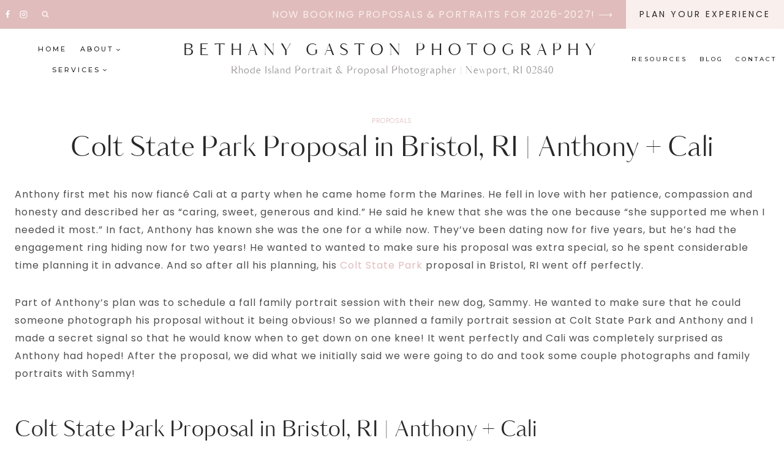

--- FILE ---
content_type: text/html; charset=UTF-8
request_url: https://bethanygaston.com/colt-state-park-proposal-bristol-ri-anthony-cali/
body_size: 32080
content:
<!doctype html>
<html lang="en-US" class="no-js" itemtype="https://schema.org/Blog" itemscope>
<head>
	<meta charset="UTF-8">
	<meta name="viewport" content="width=device-width, initial-scale=1, minimum-scale=1">
	<link rel='stylesheet' id='kadence-kb-splide-css' href='https://bethanygaston.com/wp-content/plugins/kadence-blocks/includes/assets/css/kadence-splide.min.css?ver=3.5.32' media='all' />
<link rel='stylesheet' id='kadence-blocks-splide-css' href='https://bethanygaston.com/wp-content/plugins/kadence-blocks/includes/assets/css/kb-blocks-splide.min.css?ver=3.5.32' media='all' />
<meta name='robots' content='index, follow, max-image-preview:large, max-snippet:-1, max-video-preview:-1' />

	<!-- This site is optimized with the Yoast SEO plugin v26.8 - https://yoast.com/product/yoast-seo-wordpress/ -->
	<title>Colt State Park Proposal in Bristol, RI | Anthony + Cali - B G Photo</title>
	<meta name="description" content="Thoughtful Colt State Park proposal in Bristol, RI disguised as a fall family photo session!" />
	<link rel="canonical" href="https://bethanygaston.com/colt-state-park-proposal-bristol-ri-anthony-cali/" />
	<meta property="og:locale" content="en_US" />
	<meta property="og:type" content="article" />
	<meta property="og:title" content="Colt State Park Proposal in Bristol, RI | Anthony + Cali - B G Photo" />
	<meta property="og:description" content="Thoughtful Colt State Park proposal in Bristol, RI disguised as a fall family photo session!" />
	<meta property="og:url" content="https://bethanygaston.com/colt-state-park-proposal-bristol-ri-anthony-cali/" />
	<meta property="og:site_name" content="BETHANY GASTON PHOTOGRAPHY" />
	<meta property="article:publisher" content="https://www.facebook.com/bethgastonphoto" />
	<meta property="article:published_time" content="2022-10-24T17:30:22+00:00" />
	<meta property="article:modified_time" content="2024-11-30T02:30:46+00:00" />
	<meta property="og:image" content="https://bethanygaston.com/wp-content/uploads/2022/10/JAG0631.jpg" />
	<meta property="og:image:width" content="1367" />
	<meta property="og:image:height" content="2048" />
	<meta property="og:image:type" content="image/jpeg" />
	<meta name="author" content="Bethany" />
	<meta name="twitter:card" content="summary_large_image" />
	<meta name="twitter:label1" content="Written by" />
	<meta name="twitter:data1" content="Bethany" />
	<meta name="twitter:label2" content="Est. reading time" />
	<meta name="twitter:data2" content="2 minutes" />
	<script type="application/ld+json" class="yoast-schema-graph">{"@context":"https://schema.org","@graph":[{"@type":"Article","@id":"https://bethanygaston.com/colt-state-park-proposal-bristol-ri-anthony-cali/#article","isPartOf":{"@id":"https://bethanygaston.com/colt-state-park-proposal-bristol-ri-anthony-cali/"},"author":{"name":"Bethany","@id":"https://bethanygaston.com/#/schema/person/b359f2a4aeb03d74944db8096e189e3e"},"headline":"Colt State Park Proposal in Bristol, RI | Anthony + Cali","datePublished":"2022-10-24T17:30:22+00:00","dateModified":"2024-11-30T02:30:46+00:00","mainEntityOfPage":{"@id":"https://bethanygaston.com/colt-state-park-proposal-bristol-ri-anthony-cali/"},"wordCount":320,"commentCount":0,"publisher":{"@id":"https://bethanygaston.com/#organization"},"image":{"@id":"https://bethanygaston.com/colt-state-park-proposal-bristol-ri-anthony-cali/#primaryimage"},"thumbnailUrl":"https://bethanygaston.com/wp-content/uploads/2022/10/JAG0631.jpg","articleSection":["Proposals"],"inLanguage":"en-US","potentialAction":[{"@type":"CommentAction","name":"Comment","target":["https://bethanygaston.com/colt-state-park-proposal-bristol-ri-anthony-cali/#respond"]}]},{"@type":"WebPage","@id":"https://bethanygaston.com/colt-state-park-proposal-bristol-ri-anthony-cali/","url":"https://bethanygaston.com/colt-state-park-proposal-bristol-ri-anthony-cali/","name":"Colt State Park Proposal in Bristol, RI | Anthony + Cali - B G Photo","isPartOf":{"@id":"https://bethanygaston.com/#website"},"primaryImageOfPage":{"@id":"https://bethanygaston.com/colt-state-park-proposal-bristol-ri-anthony-cali/#primaryimage"},"image":{"@id":"https://bethanygaston.com/colt-state-park-proposal-bristol-ri-anthony-cali/#primaryimage"},"thumbnailUrl":"https://bethanygaston.com/wp-content/uploads/2022/10/JAG0631.jpg","datePublished":"2022-10-24T17:30:22+00:00","dateModified":"2024-11-30T02:30:46+00:00","description":"Thoughtful Colt State Park proposal in Bristol, RI disguised as a fall family photo session!","breadcrumb":{"@id":"https://bethanygaston.com/colt-state-park-proposal-bristol-ri-anthony-cali/#breadcrumb"},"inLanguage":"en-US","potentialAction":[{"@type":"ReadAction","target":["https://bethanygaston.com/colt-state-park-proposal-bristol-ri-anthony-cali/"]}]},{"@type":"ImageObject","inLanguage":"en-US","@id":"https://bethanygaston.com/colt-state-park-proposal-bristol-ri-anthony-cali/#primaryimage","url":"https://bethanygaston.com/wp-content/uploads/2022/10/JAG0631.jpg","contentUrl":"https://bethanygaston.com/wp-content/uploads/2022/10/JAG0631.jpg","width":1367,"height":2048},{"@type":"BreadcrumbList","@id":"https://bethanygaston.com/colt-state-park-proposal-bristol-ri-anthony-cali/#breadcrumb","itemListElement":[{"@type":"ListItem","position":1,"name":"Home","item":"https://bethanygaston.com/"},{"@type":"ListItem","position":2,"name":"Blog","item":"https://bethanygaston.com/blog-2/"},{"@type":"ListItem","position":3,"name":"Colt State Park Proposal in Bristol, RI | Anthony + Cali"}]},{"@type":"WebSite","@id":"https://bethanygaston.com/#website","url":"https://bethanygaston.com/","name":"Bethany Gaston Photography","description":"Rhode Island  Portrait &amp; Proposal Photographer | Newport, RI 02840","publisher":{"@id":"https://bethanygaston.com/#organization"},"potentialAction":[{"@type":"SearchAction","target":{"@type":"EntryPoint","urlTemplate":"https://bethanygaston.com/?s={search_term_string}"},"query-input":{"@type":"PropertyValueSpecification","valueRequired":true,"valueName":"search_term_string"}}],"inLanguage":"en-US"},{"@type":"Organization","@id":"https://bethanygaston.com/#organization","name":"Bethany Gaston Photography","url":"https://bethanygaston.com/","logo":{"@type":"ImageObject","inLanguage":"en-US","@id":"https://bethanygaston.com/#/schema/logo/image/","url":"https://ml2qgvd5omxu.i.optimole.com/cb:rbzH~2496a/w:500/h:500/q:mauto/process:9818/id:a8beda7be098f8c373ca46cf5179b984/https://bethanygaston.com/Neutral_Brown_Feminine_Rectangle_Border_Photography_Logo-removebg-preview.png","contentUrl":"https://ml2qgvd5omxu.i.optimole.com/cb:rbzH~2496a/w:500/h:500/q:mauto/process:9818/id:a8beda7be098f8c373ca46cf5179b984/https://bethanygaston.com/Neutral_Brown_Feminine_Rectangle_Border_Photography_Logo-removebg-preview.png","width":500,"height":500,"caption":"Bethany Gaston Photography"},"image":{"@id":"https://bethanygaston.com/#/schema/logo/image/"},"sameAs":["https://www.facebook.com/bethgastonphoto","https://www.instagram.com/bethgastonphoto"]},{"@type":"Person","@id":"https://bethanygaston.com/#/schema/person/b359f2a4aeb03d74944db8096e189e3e","name":"Bethany","image":{"@type":"ImageObject","inLanguage":"en-US","@id":"https://bethanygaston.com/#/schema/person/image/","url":"https://secure.gravatar.com/avatar/9fab80116ddd5ddf7698591e2384f9f6ff1e9ff6b5eda222bf25e72e9acd7740?s=96&d=mm&r=g","contentUrl":"https://secure.gravatar.com/avatar/9fab80116ddd5ddf7698591e2384f9f6ff1e9ff6b5eda222bf25e72e9acd7740?s=96&d=mm&r=g","caption":"Bethany"},"sameAs":["http://bethanygaston.com"]}]}</script>
	<!-- / Yoast SEO plugin. -->


			<script>document.documentElement.classList.remove( 'no-js' );</script>
					<!-- This site uses the Google Analytics by MonsterInsights plugin v9.11.1 - Using Analytics tracking - https://www.monsterinsights.com/ -->
							<script src="//www.googletagmanager.com/gtag/js?id=G-GH8H85S74Y"  data-cfasync="false" data-wpfc-render="false" async></script>
			<script data-cfasync="false" data-wpfc-render="false">
				var mi_version = '9.11.1';
				var mi_track_user = true;
				var mi_no_track_reason = '';
								var MonsterInsightsDefaultLocations = {"page_location":"https:\/\/bethanygaston.com\/colt-state-park-proposal-bristol-ri-anthony-cali\/"};
								if ( typeof MonsterInsightsPrivacyGuardFilter === 'function' ) {
					var MonsterInsightsLocations = (typeof MonsterInsightsExcludeQuery === 'object') ? MonsterInsightsPrivacyGuardFilter( MonsterInsightsExcludeQuery ) : MonsterInsightsPrivacyGuardFilter( MonsterInsightsDefaultLocations );
				} else {
					var MonsterInsightsLocations = (typeof MonsterInsightsExcludeQuery === 'object') ? MonsterInsightsExcludeQuery : MonsterInsightsDefaultLocations;
				}

								var disableStrs = [
										'ga-disable-G-GH8H85S74Y',
									];

				/* Function to detect opted out users */
				function __gtagTrackerIsOptedOut() {
					for (var index = 0; index < disableStrs.length; index++) {
						if (document.cookie.indexOf(disableStrs[index] + '=true') > -1) {
							return true;
						}
					}

					return false;
				}

				/* Disable tracking if the opt-out cookie exists. */
				if (__gtagTrackerIsOptedOut()) {
					for (var index = 0; index < disableStrs.length; index++) {
						window[disableStrs[index]] = true;
					}
				}

				/* Opt-out function */
				function __gtagTrackerOptout() {
					for (var index = 0; index < disableStrs.length; index++) {
						document.cookie = disableStrs[index] + '=true; expires=Thu, 31 Dec 2099 23:59:59 UTC; path=/';
						window[disableStrs[index]] = true;
					}
				}

				if ('undefined' === typeof gaOptout) {
					function gaOptout() {
						__gtagTrackerOptout();
					}
				}
								window.dataLayer = window.dataLayer || [];

				window.MonsterInsightsDualTracker = {
					helpers: {},
					trackers: {},
				};
				if (mi_track_user) {
					function __gtagDataLayer() {
						dataLayer.push(arguments);
					}

					function __gtagTracker(type, name, parameters) {
						if (!parameters) {
							parameters = {};
						}

						if (parameters.send_to) {
							__gtagDataLayer.apply(null, arguments);
							return;
						}

						if (type === 'event') {
														parameters.send_to = monsterinsights_frontend.v4_id;
							var hookName = name;
							if (typeof parameters['event_category'] !== 'undefined') {
								hookName = parameters['event_category'] + ':' + name;
							}

							if (typeof MonsterInsightsDualTracker.trackers[hookName] !== 'undefined') {
								MonsterInsightsDualTracker.trackers[hookName](parameters);
							} else {
								__gtagDataLayer('event', name, parameters);
							}
							
						} else {
							__gtagDataLayer.apply(null, arguments);
						}
					}

					__gtagTracker('js', new Date());
					__gtagTracker('set', {
						'developer_id.dZGIzZG': true,
											});
					if ( MonsterInsightsLocations.page_location ) {
						__gtagTracker('set', MonsterInsightsLocations);
					}
										__gtagTracker('config', 'G-GH8H85S74Y', {"forceSSL":"true","link_attribution":"true"} );
										window.gtag = __gtagTracker;										(function () {
						/* https://developers.google.com/analytics/devguides/collection/analyticsjs/ */
						/* ga and __gaTracker compatibility shim. */
						var noopfn = function () {
							return null;
						};
						var newtracker = function () {
							return new Tracker();
						};
						var Tracker = function () {
							return null;
						};
						var p = Tracker.prototype;
						p.get = noopfn;
						p.set = noopfn;
						p.send = function () {
							var args = Array.prototype.slice.call(arguments);
							args.unshift('send');
							__gaTracker.apply(null, args);
						};
						var __gaTracker = function () {
							var len = arguments.length;
							if (len === 0) {
								return;
							}
							var f = arguments[len - 1];
							if (typeof f !== 'object' || f === null || typeof f.hitCallback !== 'function') {
								if ('send' === arguments[0]) {
									var hitConverted, hitObject = false, action;
									if ('event' === arguments[1]) {
										if ('undefined' !== typeof arguments[3]) {
											hitObject = {
												'eventAction': arguments[3],
												'eventCategory': arguments[2],
												'eventLabel': arguments[4],
												'value': arguments[5] ? arguments[5] : 1,
											}
										}
									}
									if ('pageview' === arguments[1]) {
										if ('undefined' !== typeof arguments[2]) {
											hitObject = {
												'eventAction': 'page_view',
												'page_path': arguments[2],
											}
										}
									}
									if (typeof arguments[2] === 'object') {
										hitObject = arguments[2];
									}
									if (typeof arguments[5] === 'object') {
										Object.assign(hitObject, arguments[5]);
									}
									if ('undefined' !== typeof arguments[1].hitType) {
										hitObject = arguments[1];
										if ('pageview' === hitObject.hitType) {
											hitObject.eventAction = 'page_view';
										}
									}
									if (hitObject) {
										action = 'timing' === arguments[1].hitType ? 'timing_complete' : hitObject.eventAction;
										hitConverted = mapArgs(hitObject);
										__gtagTracker('event', action, hitConverted);
									}
								}
								return;
							}

							function mapArgs(args) {
								var arg, hit = {};
								var gaMap = {
									'eventCategory': 'event_category',
									'eventAction': 'event_action',
									'eventLabel': 'event_label',
									'eventValue': 'event_value',
									'nonInteraction': 'non_interaction',
									'timingCategory': 'event_category',
									'timingVar': 'name',
									'timingValue': 'value',
									'timingLabel': 'event_label',
									'page': 'page_path',
									'location': 'page_location',
									'title': 'page_title',
									'referrer' : 'page_referrer',
								};
								for (arg in args) {
																		if (!(!args.hasOwnProperty(arg) || !gaMap.hasOwnProperty(arg))) {
										hit[gaMap[arg]] = args[arg];
									} else {
										hit[arg] = args[arg];
									}
								}
								return hit;
							}

							try {
								f.hitCallback();
							} catch (ex) {
							}
						};
						__gaTracker.create = newtracker;
						__gaTracker.getByName = newtracker;
						__gaTracker.getAll = function () {
							return [];
						};
						__gaTracker.remove = noopfn;
						__gaTracker.loaded = true;
						window['__gaTracker'] = __gaTracker;
					})();
									} else {
										console.log("");
					(function () {
						function __gtagTracker() {
							return null;
						}

						window['__gtagTracker'] = __gtagTracker;
						window['gtag'] = __gtagTracker;
					})();
									}
			</script>
							<!-- / Google Analytics by MonsterInsights -->
		<style id='wp-img-auto-sizes-contain-inline-css'>
img:is([sizes=auto i],[sizes^="auto," i]){contain-intrinsic-size:3000px 1500px}
/*# sourceURL=wp-img-auto-sizes-contain-inline-css */
</style>
<style id='wp-block-library-inline-css'>
:root{--wp-block-synced-color:#7a00df;--wp-block-synced-color--rgb:122,0,223;--wp-bound-block-color:var(--wp-block-synced-color);--wp-editor-canvas-background:#ddd;--wp-admin-theme-color:#007cba;--wp-admin-theme-color--rgb:0,124,186;--wp-admin-theme-color-darker-10:#006ba1;--wp-admin-theme-color-darker-10--rgb:0,107,160.5;--wp-admin-theme-color-darker-20:#005a87;--wp-admin-theme-color-darker-20--rgb:0,90,135;--wp-admin-border-width-focus:2px}@media (min-resolution:192dpi){:root{--wp-admin-border-width-focus:1.5px}}.wp-element-button{cursor:pointer}:root .has-very-light-gray-background-color{background-color:#eee}:root .has-very-dark-gray-background-color{background-color:#313131}:root .has-very-light-gray-color{color:#eee}:root .has-very-dark-gray-color{color:#313131}:root .has-vivid-green-cyan-to-vivid-cyan-blue-gradient-background{background:linear-gradient(135deg,#00d084,#0693e3)}:root .has-purple-crush-gradient-background{background:linear-gradient(135deg,#34e2e4,#4721fb 50%,#ab1dfe)}:root .has-hazy-dawn-gradient-background{background:linear-gradient(135deg,#faaca8,#dad0ec)}:root .has-subdued-olive-gradient-background{background:linear-gradient(135deg,#fafae1,#67a671)}:root .has-atomic-cream-gradient-background{background:linear-gradient(135deg,#fdd79a,#004a59)}:root .has-nightshade-gradient-background{background:linear-gradient(135deg,#330968,#31cdcf)}:root .has-midnight-gradient-background{background:linear-gradient(135deg,#020381,#2874fc)}:root{--wp--preset--font-size--normal:16px;--wp--preset--font-size--huge:42px}.has-regular-font-size{font-size:1em}.has-larger-font-size{font-size:2.625em}.has-normal-font-size{font-size:var(--wp--preset--font-size--normal)}.has-huge-font-size{font-size:var(--wp--preset--font-size--huge)}.has-text-align-center{text-align:center}.has-text-align-left{text-align:left}.has-text-align-right{text-align:right}.has-fit-text{white-space:nowrap!important}#end-resizable-editor-section{display:none}.aligncenter{clear:both}.items-justified-left{justify-content:flex-start}.items-justified-center{justify-content:center}.items-justified-right{justify-content:flex-end}.items-justified-space-between{justify-content:space-between}.screen-reader-text{border:0;clip-path:inset(50%);height:1px;margin:-1px;overflow:hidden;padding:0;position:absolute;width:1px;word-wrap:normal!important}.screen-reader-text:focus{background-color:#ddd;clip-path:none;color:#444;display:block;font-size:1em;height:auto;left:5px;line-height:normal;padding:15px 23px 14px;text-decoration:none;top:5px;width:auto;z-index:100000}html :where(.has-border-color){border-style:solid}html :where([style*=border-top-color]){border-top-style:solid}html :where([style*=border-right-color]){border-right-style:solid}html :where([style*=border-bottom-color]){border-bottom-style:solid}html :where([style*=border-left-color]){border-left-style:solid}html :where([style*=border-width]){border-style:solid}html :where([style*=border-top-width]){border-top-style:solid}html :where([style*=border-right-width]){border-right-style:solid}html :where([style*=border-bottom-width]){border-bottom-style:solid}html :where([style*=border-left-width]){border-left-style:solid}html :where(img[class*=wp-image-]){height:auto;max-width:100%}:where(figure){margin:0 0 1em}html :where(.is-position-sticky){--wp-admin--admin-bar--position-offset:var(--wp-admin--admin-bar--height,0px)}@media screen and (max-width:600px){html :where(.is-position-sticky){--wp-admin--admin-bar--position-offset:0px}}

/*# sourceURL=wp-block-library-inline-css */
</style><style id='wp-block-paragraph-inline-css'>
.is-small-text{font-size:.875em}.is-regular-text{font-size:1em}.is-large-text{font-size:2.25em}.is-larger-text{font-size:3em}.has-drop-cap:not(:focus):first-letter{float:left;font-size:8.4em;font-style:normal;font-weight:100;line-height:.68;margin:.05em .1em 0 0;text-transform:uppercase}body.rtl .has-drop-cap:not(:focus):first-letter{float:none;margin-left:.1em}p.has-drop-cap.has-background{overflow:hidden}:root :where(p.has-background){padding:1.25em 2.375em}:where(p.has-text-color:not(.has-link-color)) a{color:inherit}p.has-text-align-left[style*="writing-mode:vertical-lr"],p.has-text-align-right[style*="writing-mode:vertical-rl"]{rotate:180deg}
/*# sourceURL=https://bethanygaston.com/wp-includes/blocks/paragraph/style.min.css */
</style>
<style id='wp-block-spacer-inline-css'>
.wp-block-spacer{clear:both}
/*# sourceURL=https://bethanygaston.com/wp-includes/blocks/spacer/style.min.css */
</style>
<style id='global-styles-inline-css'>
:root{--wp--preset--aspect-ratio--square: 1;--wp--preset--aspect-ratio--4-3: 4/3;--wp--preset--aspect-ratio--3-4: 3/4;--wp--preset--aspect-ratio--3-2: 3/2;--wp--preset--aspect-ratio--2-3: 2/3;--wp--preset--aspect-ratio--16-9: 16/9;--wp--preset--aspect-ratio--9-16: 9/16;--wp--preset--color--black: #000000;--wp--preset--color--cyan-bluish-gray: #abb8c3;--wp--preset--color--white: #ffffff;--wp--preset--color--pale-pink: #f78da7;--wp--preset--color--vivid-red: #cf2e2e;--wp--preset--color--luminous-vivid-orange: #ff6900;--wp--preset--color--luminous-vivid-amber: #fcb900;--wp--preset--color--light-green-cyan: #7bdcb5;--wp--preset--color--vivid-green-cyan: #00d084;--wp--preset--color--pale-cyan-blue: #8ed1fc;--wp--preset--color--vivid-cyan-blue: #0693e3;--wp--preset--color--vivid-purple: #9b51e0;--wp--preset--color--theme-palette-1: var(--global-palette1);--wp--preset--color--theme-palette-2: var(--global-palette2);--wp--preset--color--theme-palette-3: var(--global-palette3);--wp--preset--color--theme-palette-4: var(--global-palette4);--wp--preset--color--theme-palette-5: var(--global-palette5);--wp--preset--color--theme-palette-6: var(--global-palette6);--wp--preset--color--theme-palette-7: var(--global-palette7);--wp--preset--color--theme-palette-8: var(--global-palette8);--wp--preset--color--theme-palette-9: var(--global-palette9);--wp--preset--color--theme-palette-10: var(--global-palette10);--wp--preset--color--theme-palette-11: var(--global-palette11);--wp--preset--color--theme-palette-12: var(--global-palette12);--wp--preset--color--theme-palette-13: var(--global-palette13);--wp--preset--color--theme-palette-14: var(--global-palette14);--wp--preset--color--theme-palette-15: var(--global-palette15);--wp--preset--color--kb-palette-2: #888888;--wp--preset--gradient--vivid-cyan-blue-to-vivid-purple: linear-gradient(135deg,rgb(6,147,227) 0%,rgb(155,81,224) 100%);--wp--preset--gradient--light-green-cyan-to-vivid-green-cyan: linear-gradient(135deg,rgb(122,220,180) 0%,rgb(0,208,130) 100%);--wp--preset--gradient--luminous-vivid-amber-to-luminous-vivid-orange: linear-gradient(135deg,rgb(252,185,0) 0%,rgb(255,105,0) 100%);--wp--preset--gradient--luminous-vivid-orange-to-vivid-red: linear-gradient(135deg,rgb(255,105,0) 0%,rgb(207,46,46) 100%);--wp--preset--gradient--very-light-gray-to-cyan-bluish-gray: linear-gradient(135deg,rgb(238,238,238) 0%,rgb(169,184,195) 100%);--wp--preset--gradient--cool-to-warm-spectrum: linear-gradient(135deg,rgb(74,234,220) 0%,rgb(151,120,209) 20%,rgb(207,42,186) 40%,rgb(238,44,130) 60%,rgb(251,105,98) 80%,rgb(254,248,76) 100%);--wp--preset--gradient--blush-light-purple: linear-gradient(135deg,rgb(255,206,236) 0%,rgb(152,150,240) 100%);--wp--preset--gradient--blush-bordeaux: linear-gradient(135deg,rgb(254,205,165) 0%,rgb(254,45,45) 50%,rgb(107,0,62) 100%);--wp--preset--gradient--luminous-dusk: linear-gradient(135deg,rgb(255,203,112) 0%,rgb(199,81,192) 50%,rgb(65,88,208) 100%);--wp--preset--gradient--pale-ocean: linear-gradient(135deg,rgb(255,245,203) 0%,rgb(182,227,212) 50%,rgb(51,167,181) 100%);--wp--preset--gradient--electric-grass: linear-gradient(135deg,rgb(202,248,128) 0%,rgb(113,206,126) 100%);--wp--preset--gradient--midnight: linear-gradient(135deg,rgb(2,3,129) 0%,rgb(40,116,252) 100%);--wp--preset--font-size--small: var(--global-font-size-small);--wp--preset--font-size--medium: var(--global-font-size-medium);--wp--preset--font-size--large: var(--global-font-size-large);--wp--preset--font-size--x-large: 42px;--wp--preset--font-size--larger: var(--global-font-size-larger);--wp--preset--font-size--xxlarge: var(--global-font-size-xxlarge);--wp--preset--spacing--20: 0.44rem;--wp--preset--spacing--30: 0.67rem;--wp--preset--spacing--40: 1rem;--wp--preset--spacing--50: 1.5rem;--wp--preset--spacing--60: 2.25rem;--wp--preset--spacing--70: 3.38rem;--wp--preset--spacing--80: 5.06rem;--wp--preset--shadow--natural: 6px 6px 9px rgba(0, 0, 0, 0.2);--wp--preset--shadow--deep: 12px 12px 50px rgba(0, 0, 0, 0.4);--wp--preset--shadow--sharp: 6px 6px 0px rgba(0, 0, 0, 0.2);--wp--preset--shadow--outlined: 6px 6px 0px -3px rgb(255, 255, 255), 6px 6px rgb(0, 0, 0);--wp--preset--shadow--crisp: 6px 6px 0px rgb(0, 0, 0);}:where(.is-layout-flex){gap: 0.5em;}:where(.is-layout-grid){gap: 0.5em;}body .is-layout-flex{display: flex;}.is-layout-flex{flex-wrap: wrap;align-items: center;}.is-layout-flex > :is(*, div){margin: 0;}body .is-layout-grid{display: grid;}.is-layout-grid > :is(*, div){margin: 0;}:where(.wp-block-columns.is-layout-flex){gap: 2em;}:where(.wp-block-columns.is-layout-grid){gap: 2em;}:where(.wp-block-post-template.is-layout-flex){gap: 1.25em;}:where(.wp-block-post-template.is-layout-grid){gap: 1.25em;}.has-black-color{color: var(--wp--preset--color--black) !important;}.has-cyan-bluish-gray-color{color: var(--wp--preset--color--cyan-bluish-gray) !important;}.has-white-color{color: var(--wp--preset--color--white) !important;}.has-pale-pink-color{color: var(--wp--preset--color--pale-pink) !important;}.has-vivid-red-color{color: var(--wp--preset--color--vivid-red) !important;}.has-luminous-vivid-orange-color{color: var(--wp--preset--color--luminous-vivid-orange) !important;}.has-luminous-vivid-amber-color{color: var(--wp--preset--color--luminous-vivid-amber) !important;}.has-light-green-cyan-color{color: var(--wp--preset--color--light-green-cyan) !important;}.has-vivid-green-cyan-color{color: var(--wp--preset--color--vivid-green-cyan) !important;}.has-pale-cyan-blue-color{color: var(--wp--preset--color--pale-cyan-blue) !important;}.has-vivid-cyan-blue-color{color: var(--wp--preset--color--vivid-cyan-blue) !important;}.has-vivid-purple-color{color: var(--wp--preset--color--vivid-purple) !important;}.has-black-background-color{background-color: var(--wp--preset--color--black) !important;}.has-cyan-bluish-gray-background-color{background-color: var(--wp--preset--color--cyan-bluish-gray) !important;}.has-white-background-color{background-color: var(--wp--preset--color--white) !important;}.has-pale-pink-background-color{background-color: var(--wp--preset--color--pale-pink) !important;}.has-vivid-red-background-color{background-color: var(--wp--preset--color--vivid-red) !important;}.has-luminous-vivid-orange-background-color{background-color: var(--wp--preset--color--luminous-vivid-orange) !important;}.has-luminous-vivid-amber-background-color{background-color: var(--wp--preset--color--luminous-vivid-amber) !important;}.has-light-green-cyan-background-color{background-color: var(--wp--preset--color--light-green-cyan) !important;}.has-vivid-green-cyan-background-color{background-color: var(--wp--preset--color--vivid-green-cyan) !important;}.has-pale-cyan-blue-background-color{background-color: var(--wp--preset--color--pale-cyan-blue) !important;}.has-vivid-cyan-blue-background-color{background-color: var(--wp--preset--color--vivid-cyan-blue) !important;}.has-vivid-purple-background-color{background-color: var(--wp--preset--color--vivid-purple) !important;}.has-black-border-color{border-color: var(--wp--preset--color--black) !important;}.has-cyan-bluish-gray-border-color{border-color: var(--wp--preset--color--cyan-bluish-gray) !important;}.has-white-border-color{border-color: var(--wp--preset--color--white) !important;}.has-pale-pink-border-color{border-color: var(--wp--preset--color--pale-pink) !important;}.has-vivid-red-border-color{border-color: var(--wp--preset--color--vivid-red) !important;}.has-luminous-vivid-orange-border-color{border-color: var(--wp--preset--color--luminous-vivid-orange) !important;}.has-luminous-vivid-amber-border-color{border-color: var(--wp--preset--color--luminous-vivid-amber) !important;}.has-light-green-cyan-border-color{border-color: var(--wp--preset--color--light-green-cyan) !important;}.has-vivid-green-cyan-border-color{border-color: var(--wp--preset--color--vivid-green-cyan) !important;}.has-pale-cyan-blue-border-color{border-color: var(--wp--preset--color--pale-cyan-blue) !important;}.has-vivid-cyan-blue-border-color{border-color: var(--wp--preset--color--vivid-cyan-blue) !important;}.has-vivid-purple-border-color{border-color: var(--wp--preset--color--vivid-purple) !important;}.has-vivid-cyan-blue-to-vivid-purple-gradient-background{background: var(--wp--preset--gradient--vivid-cyan-blue-to-vivid-purple) !important;}.has-light-green-cyan-to-vivid-green-cyan-gradient-background{background: var(--wp--preset--gradient--light-green-cyan-to-vivid-green-cyan) !important;}.has-luminous-vivid-amber-to-luminous-vivid-orange-gradient-background{background: var(--wp--preset--gradient--luminous-vivid-amber-to-luminous-vivid-orange) !important;}.has-luminous-vivid-orange-to-vivid-red-gradient-background{background: var(--wp--preset--gradient--luminous-vivid-orange-to-vivid-red) !important;}.has-very-light-gray-to-cyan-bluish-gray-gradient-background{background: var(--wp--preset--gradient--very-light-gray-to-cyan-bluish-gray) !important;}.has-cool-to-warm-spectrum-gradient-background{background: var(--wp--preset--gradient--cool-to-warm-spectrum) !important;}.has-blush-light-purple-gradient-background{background: var(--wp--preset--gradient--blush-light-purple) !important;}.has-blush-bordeaux-gradient-background{background: var(--wp--preset--gradient--blush-bordeaux) !important;}.has-luminous-dusk-gradient-background{background: var(--wp--preset--gradient--luminous-dusk) !important;}.has-pale-ocean-gradient-background{background: var(--wp--preset--gradient--pale-ocean) !important;}.has-electric-grass-gradient-background{background: var(--wp--preset--gradient--electric-grass) !important;}.has-midnight-gradient-background{background: var(--wp--preset--gradient--midnight) !important;}.has-small-font-size{font-size: var(--wp--preset--font-size--small) !important;}.has-medium-font-size{font-size: var(--wp--preset--font-size--medium) !important;}.has-large-font-size{font-size: var(--wp--preset--font-size--large) !important;}.has-x-large-font-size{font-size: var(--wp--preset--font-size--x-large) !important;}
/*# sourceURL=global-styles-inline-css */
</style>

<style id='classic-theme-styles-inline-css'>
/*! This file is auto-generated */
.wp-block-button__link{color:#fff;background-color:#32373c;border-radius:9999px;box-shadow:none;text-decoration:none;padding:calc(.667em + 2px) calc(1.333em + 2px);font-size:1.125em}.wp-block-file__button{background:#32373c;color:#fff;text-decoration:none}
/*# sourceURL=/wp-includes/css/classic-themes.min.css */
</style>
<link rel='stylesheet' id='kadence-global-css' href='https://bethanygaston.com/wp-content/themes/kadence/assets/css/global.min.css?ver=1.4.3' media='all' />
<style id='kadence-global-inline-css'>
/* Kadence Base CSS */
:root{--global-palette1:#d3c0bc;--global-palette2:#debba8;--global-palette3:#282828;--global-palette4:#4e4e50;--global-palette5:#9b9796;--global-palette6:#e0bcbc;--global-palette7:#eaeaec;--global-palette8:#f9efed;--global-palette9:#ffffff;--global-palette10:oklch(from var(--global-palette1) calc(l + 0.10 * (1 - l)) calc(c * 1.00) calc(h + 180) / 100%);--global-palette11:#13612e;--global-palette12:#1159af;--global-palette13:#b82105;--global-palette14:#f7630c;--global-palette15:#f5a524;--global-palette9rgb:255, 255, 255;--global-palette-highlight:var(--global-palette6);--global-palette-highlight-alt:var(--global-palette1);--global-palette-highlight-alt2:var(--global-palette9);--global-palette-btn-bg:rgba(255,255,255,0.2);--global-palette-btn-bg-hover:var(--global-palette6);--global-palette-btn:var(--global-palette3);--global-palette-btn-hover:var(--global-palette9);--global-palette-btn-sec-bg:var(--global-palette7);--global-palette-btn-sec-bg-hover:var(--global-palette2);--global-palette-btn-sec:var(--global-palette3);--global-palette-btn-sec-hover:var(--global-palette9);--global-body-font-family:Poppins, sans-serif;--global-heading-font-family:Fiona;--global-primary-nav-font-family:Montserrat, sans-serif;--global-fallback-font:sans-serif;--global-display-fallback-font:sans-serif;--global-content-width:1290px;--global-content-wide-width:calc(1290px + 230px);--global-content-narrow-width:900px;--global-content-edge-padding:1.5rem;--global-content-boxed-padding:0rem;--global-calc-content-width:calc(1290px - var(--global-content-edge-padding) - var(--global-content-edge-padding) );--wp--style--global--content-size:var(--global-calc-content-width);}.wp-site-blocks{--global-vw:calc( 100vw - ( 0.5 * var(--scrollbar-offset)));}body{background:var(--global-palette9);}body, input, select, optgroup, textarea{font-style:normal;font-weight:normal;font-size:16px;line-height:1.85;letter-spacing:1px;font-family:var(--global-body-font-family);color:var(--global-palette4);}.content-bg, body.content-style-unboxed .site{background:var(--global-palette9);}h1,h2,h3,h4,h5,h6{font-family:var(--global-heading-font-family);}h1{font-style:normal;font-weight:400;font-size:45px;line-height:1.3;letter-spacing:0.55px;font-family:'La Parfum';color:var(--global-palette3);}h2{font-style:normal;font-weight:400;font-size:36px;line-height:1.3;letter-spacing:0.55px;font-family:'La Parfum';color:var(--global-palette3);}h3{font-style:normal;font-weight:400;font-size:30px;line-height:1.3;letter-spacing:0.55px;font-family:'La Parfum';color:var(--global-palette3);}h4{font-style:normal;font-weight:400;font-size:24px;line-height:1.3;letter-spacing:0.55px;font-family:'La Parfum';color:var(--global-palette3);}h5{font-style:normal;font-weight:500;font-size:16px;line-height:1.5;letter-spacing:1px;font-family:Montserrat, sans-serif;text-transform:uppercase;color:var(--global-palette3);}h6{font-style:normal;font-weight:500;font-size:12px;line-height:1.5;letter-spacing:0.1em;font-family:Montserrat, sans-serif;text-transform:uppercase;color:var(--global-palette4);}.entry-hero .kadence-breadcrumbs{max-width:1290px;}.site-container, .site-header-row-layout-contained, .site-footer-row-layout-contained, .entry-hero-layout-contained, .comments-area, .alignfull > .wp-block-cover__inner-container, .alignwide > .wp-block-cover__inner-container{max-width:var(--global-content-width);}.content-width-narrow .content-container.site-container, .content-width-narrow .hero-container.site-container{max-width:var(--global-content-narrow-width);}@media all and (min-width: 1520px){.wp-site-blocks .content-container  .alignwide{margin-left:-115px;margin-right:-115px;width:unset;max-width:unset;}}@media all and (min-width: 1160px){.content-width-narrow .wp-site-blocks .content-container .alignwide{margin-left:-130px;margin-right:-130px;width:unset;max-width:unset;}}.content-style-boxed .wp-site-blocks .entry-content .alignwide{margin-left:calc( -1 * var( --global-content-boxed-padding ) );margin-right:calc( -1 * var( --global-content-boxed-padding ) );}.content-area{margin-top:2.5rem;margin-bottom:2.5rem;}@media all and (max-width: 1024px){.content-area{margin-top:3rem;margin-bottom:3rem;}}@media all and (max-width: 767px){.content-area{margin-top:2rem;margin-bottom:2rem;}}@media all and (max-width: 1024px){:root{--global-content-boxed-padding:2rem;}}@media all and (max-width: 767px){:root{--global-content-boxed-padding:1.5rem;}}.entry-content-wrap{padding:0rem;}@media all and (max-width: 1024px){.entry-content-wrap{padding:2rem;}}@media all and (max-width: 767px){.entry-content-wrap{padding:1.5rem;}}.entry.single-entry{box-shadow:0px 0px 0px 0px rgba(0,0,0,0.05);}.entry.loop-entry{box-shadow:0px 15px 15px -10px rgba(0,0,0,0.05);}.loop-entry .entry-content-wrap{padding:2rem;}@media all and (max-width: 1024px){.loop-entry .entry-content-wrap{padding:2rem;}}@media all and (max-width: 767px){.loop-entry .entry-content-wrap{padding:1.5rem;}}.has-sidebar:not(.has-left-sidebar) .content-container{grid-template-columns:1fr 30%;}.has-sidebar.has-left-sidebar .content-container{grid-template-columns:30% 1fr;}button, .button, .wp-block-button__link, input[type="button"], input[type="reset"], input[type="submit"], .fl-button, .elementor-button-wrapper .elementor-button, .wc-block-components-checkout-place-order-button, .wc-block-cart__submit{font-style:normal;font-size:14px;line-height:1.5;letter-spacing:0.2em;border-radius:0px;padding:12px 20px 12px 20px;border:1px solid currentColor;border-color:var(--global-palette3);box-shadow:0px 0px 0px -7px rgba(0,0,0,0);}.wp-block-button.is-style-outline .wp-block-button__link{padding:12px 20px 12px 20px;}button:hover, button:focus, button:active, .button:hover, .button:focus, .button:active, .wp-block-button__link:hover, .wp-block-button__link:focus, .wp-block-button__link:active, input[type="button"]:hover, input[type="button"]:focus, input[type="button"]:active, input[type="reset"]:hover, input[type="reset"]:focus, input[type="reset"]:active, input[type="submit"]:hover, input[type="submit"]:focus, input[type="submit"]:active, .elementor-button-wrapper .elementor-button:hover, .elementor-button-wrapper .elementor-button:focus, .elementor-button-wrapper .elementor-button:active, .wc-block-cart__submit:hover{border-color:var(--global-palette6);box-shadow:0px 15px 25px -7px rgba(0,0,0,0.1);}.kb-button.kb-btn-global-outline.kb-btn-global-inherit{padding-top:calc(12px - 2px);padding-right:calc(20px - 2px);padding-bottom:calc(12px - 2px);padding-left:calc(20px - 2px);}@media all and (max-width: 1024px){button, .button, .wp-block-button__link, input[type="button"], input[type="reset"], input[type="submit"], .fl-button, .elementor-button-wrapper .elementor-button, .wc-block-components-checkout-place-order-button, .wc-block-cart__submit{border-color:var(--global-palette3);}}@media all and (max-width: 767px){button, .button, .wp-block-button__link, input[type="button"], input[type="reset"], input[type="submit"], .fl-button, .elementor-button-wrapper .elementor-button, .wc-block-components-checkout-place-order-button, .wc-block-cart__submit{border-color:var(--global-palette3);}}button.button-style-secondary, .button.button-style-secondary, .wp-block-button__link.button-style-secondary, input[type="button"].button-style-secondary, input[type="reset"].button-style-secondary, input[type="submit"].button-style-secondary, .fl-button.button-style-secondary, .elementor-button-wrapper .elementor-button.button-style-secondary, .wc-block-components-checkout-place-order-button.button-style-secondary, .wc-block-cart__submit.button-style-secondary{font-style:normal;font-size:14px;line-height:1.5;letter-spacing:0.2em;}@media all and (min-width: 1025px){.transparent-header .entry-hero .entry-hero-container-inner{padding-top:80px;}}@media all and (max-width: 1024px){.mobile-transparent-header .entry-hero .entry-hero-container-inner{padding-top:80px;}}@media all and (max-width: 767px){.mobile-transparent-header .entry-hero .entry-hero-container-inner{padding-top:80px;}}#kt-scroll-up-reader, #kt-scroll-up{border-radius:50px 50px 50px 50px;color:var(--global-palette9);background:var(--global-palette3);bottom:30px;font-size:1.5em;padding:0.4em 0.4em 0.4em 0.4em;}#kt-scroll-up-reader.scroll-up-side-right, #kt-scroll-up.scroll-up-side-right{right:30px;}#kt-scroll-up-reader.scroll-up-side-left, #kt-scroll-up.scroll-up-side-left{left:30px;}@media all and (hover: hover){#kt-scroll-up-reader:hover, #kt-scroll-up:hover{color:var(--global-palette9);background:var(--global-palette6);}}body.single{background:var(--global-palette9);}body.single .content-bg, body.content-style-unboxed.single .site{background:var(--global-palette9);}body.single .entry-related{background:var(--global-palette8);}.wp-site-blocks .post-title h1{font-style:normal;color:var(--global-palette3);}.post-title .entry-taxonomies, .post-title .entry-taxonomies a{font-style:normal;font-weight:300;color:var(--global-palette6);}.post-title .entry-taxonomies a:hover{color:var(--global-palette1);}.post-title .entry-taxonomies .category-style-pill a{background:var(--global-palette6);}.post-title .entry-taxonomies .category-style-pill a:hover{background:var(--global-palette1);}.post-hero-section .entry-hero-container-inner{background:var(--global-palette8);}.entry-hero.post-hero-section .entry-header{min-height:200px;}.loop-entry.type-post .entry-taxonomies{font-style:normal;font-weight:300;font-size:12px;letter-spacing:0.1em;}.loop-entry.type-post .entry-taxonomies, .loop-entry.type-post .entry-taxonomies a{color:var(--global-palette6);}.loop-entry.type-post .entry-taxonomies .category-style-pill a{background:var(--global-palette6);}.loop-entry.type-post .entry-taxonomies a:hover{color:var(--global-palette1);}.loop-entry.type-post .entry-taxonomies .category-style-pill a:hover{background:var(--global-palette1);}.loop-entry.type-post .entry-meta{font-style:normal;font-weight:normal;}
/* Kadence Header CSS */
.wp-site-blocks #mobile-header{display:block;}.wp-site-blocks #main-header{display:none;}@media all and (min-width: 1100px){.wp-site-blocks #mobile-header{display:none;}.wp-site-blocks #main-header{display:block;}}@media all and (max-width: 1099px){.mobile-transparent-header #masthead{position:absolute;left:0px;right:0px;z-index:100;}.kadence-scrollbar-fixer.mobile-transparent-header #masthead{right:var(--scrollbar-offset,0);}.mobile-transparent-header #masthead, .mobile-transparent-header .site-top-header-wrap .site-header-row-container-inner, .mobile-transparent-header .site-main-header-wrap .site-header-row-container-inner, .mobile-transparent-header .site-bottom-header-wrap .site-header-row-container-inner{background:transparent;}.site-header-row-tablet-layout-fullwidth, .site-header-row-tablet-layout-standard{padding:0px;}}@media all and (min-width: 1100px){.transparent-header #masthead{position:absolute;left:0px;right:0px;z-index:100;}.transparent-header.kadence-scrollbar-fixer #masthead{right:var(--scrollbar-offset,0);}.transparent-header #masthead, .transparent-header .site-top-header-wrap .site-header-row-container-inner, .transparent-header .site-main-header-wrap .site-header-row-container-inner, .transparent-header .site-bottom-header-wrap .site-header-row-container-inner{background:transparent;}}.site-branding a.brand img{max-width:300px;}.site-branding a.brand img.svg-logo-image{width:300px;}@media all and (max-width: 1099px){.site-branding a.brand img{max-width:200px;}.site-branding a.brand img.svg-logo-image{width:200px;}}.site-branding{padding:20px 40px 20px 40px;}@media all and (max-width: 1099px){.site-branding{padding:0px 0px 0px 0px;}}@media all and (max-width: 767px){.site-branding{padding:10px 20px 10px 20px;}}.site-branding .site-title{font-style:normal;font-weight:400;font-size:26px;line-height:1.2;letter-spacing:0.34em;font-family:'La Parfum';color:var(--global-palette3);}.site-branding .site-description{font-style:normal;font-weight:400;font-size:16px;line-height:1.4;font-family:'La Parfum';color:var(--global-palette5);}@media all and (max-width: 767px){.site-branding .site-title{font-size:22px;}}#masthead, #masthead .kadence-sticky-header.item-is-fixed:not(.item-at-start):not(.site-header-row-container):not(.site-main-header-wrap), #masthead .kadence-sticky-header.item-is-fixed:not(.item-at-start) > .site-header-row-container-inner{background:#ffffff;}@media all and (max-width: 767px){#masthead, #masthead .kadence-sticky-header.item-is-fixed:not(.item-at-start):not(.site-header-row-container):not(.site-main-header-wrap), #masthead .kadence-sticky-header.item-is-fixed:not(.item-at-start) > .site-header-row-container-inner{background:var(--global-palette9);}}.site-main-header-inner-wrap{min-height:80px;}.site-main-header-wrap .site-header-row-container-inner>.site-container{padding:0px 0px 0px 0px;}.site-top-header-wrap .site-header-row-container-inner{background:var(--global-palette6);}@media all and (max-width: 1099px){.site-top-header-wrap .site-header-row-container-inner{background:var(--global-palette6);}}@media all and (max-width: 767px){.site-top-header-wrap .site-header-row-container-inner{background:var(--global-palette6);}}.site-top-header-wrap .site-header-row-container-inner>.site-container{padding:0px 0px 0px 0px;}.transparent-header #masthead .site-top-header-wrap .site-header-row-container-inner{background:var(--global-palette3);}.site-main-header-wrap.site-header-row-container.site-header-focus-item.site-header-row-layout-standard.kadence-sticky-header.item-is-fixed.item-is-stuck, .site-header-upper-inner-wrap.kadence-sticky-header.item-is-fixed.item-is-stuck, .site-header-inner-wrap.kadence-sticky-header.item-is-fixed.item-is-stuck, .site-top-header-wrap.site-header-row-container.site-header-focus-item.site-header-row-layout-standard.kadence-sticky-header.item-is-fixed.item-is-stuck, .site-bottom-header-wrap.site-header-row-container.site-header-focus-item.site-header-row-layout-standard.kadence-sticky-header.item-is-fixed.item-is-stuck{box-shadow:0px 0px 0px 0px rgba(0,0,0,0);}.header-navigation[class*="header-navigation-style-underline"] .header-menu-container.primary-menu-container>ul>li>a:after{width:calc( 100% - 2em);}.main-navigation .primary-menu-container > ul > li.menu-item > a{padding-left:calc(2em / 2);padding-right:calc(2em / 2);padding-top:0.6em;padding-bottom:0.6em;color:var(--global-palette3);}.main-navigation .primary-menu-container > ul > li.menu-item .dropdown-nav-special-toggle{right:calc(2em / 2);}.main-navigation .primary-menu-container > ul li.menu-item > a{font-style:normal;font-weight:500;font-size:11px;letter-spacing:3px;font-family:var(--global-primary-nav-font-family);text-transform:uppercase;}.main-navigation .primary-menu-container > ul > li.menu-item > a:hover{color:var(--global-palette6);}.main-navigation .primary-menu-container > ul > li.menu-item.current-menu-item > a{color:var(--global-palette3);}.header-navigation[class*="header-navigation-style-underline"] .header-menu-container.secondary-menu-container>ul>li>a:after{width:calc( 100% - 2em);}.secondary-navigation .secondary-menu-container > ul > li.menu-item > a{padding-left:calc(2em / 2);padding-right:calc(2em / 2);padding-top:0.6em;padding-bottom:0.6em;color:var(--global-palette3);}.secondary-navigation .primary-menu-container > ul > li.menu-item .dropdown-nav-special-toggle{right:calc(2em / 2);}.secondary-navigation .secondary-menu-container > ul li.menu-item > a{font-style:normal;font-weight:500;font-size:10px;line-height:1;letter-spacing:3px;font-family:Montserrat, sans-serif;text-transform:uppercase;}.secondary-navigation .secondary-menu-container > ul > li.menu-item > a:hover{color:var(--global-palette6);}.secondary-navigation .secondary-menu-container > ul > li.menu-item.current-menu-item > a{color:var(--global-palette3);}.header-navigation .header-menu-container ul ul.sub-menu, .header-navigation .header-menu-container ul ul.submenu{background:var(--global-palette9);box-shadow:0px 2px 13px 0px rgba(0,0,0,0.1);}.header-navigation .header-menu-container ul ul li.menu-item, .header-menu-container ul.menu > li.kadence-menu-mega-enabled > ul > li.menu-item > a{border-bottom:0px solid rgba(255,255,255,0.1);border-radius:0px 0px 0px 0px;}.header-navigation .header-menu-container ul ul li.menu-item > a{width:200px;padding-top:1.2em;padding-bottom:1.2em;color:var(--global-palette3);font-style:normal;font-size:11px;}.header-navigation .header-menu-container ul ul li.menu-item > a:hover{color:var(--global-palette6);background:var(--global-palette9);border-radius:0px 0px 0px 0px;}.header-navigation .header-menu-container ul ul li.menu-item.current-menu-item > a{color:var(--global-palette3);background:var(--global-palette9);border-radius:0px 0px 0px 0px;}.mobile-toggle-open-container .menu-toggle-open, .mobile-toggle-open-container .menu-toggle-open:focus{color:var(--global-palette8);padding:0.4em 0.6em 0.4em 0.6em;font-size:14px;}.mobile-toggle-open-container .menu-toggle-open.menu-toggle-style-bordered{border:1px solid currentColor;}.mobile-toggle-open-container .menu-toggle-open .menu-toggle-icon{font-size:20px;}.mobile-toggle-open-container .menu-toggle-open:hover, .mobile-toggle-open-container .menu-toggle-open:focus-visible{color:var(--global-palette6);}.mobile-navigation ul li{font-style:normal;font-size:14px;line-height:1.2;letter-spacing:3px;text-transform:uppercase;}.mobile-navigation ul li a{padding-top:1em;padding-bottom:1em;}.mobile-navigation ul li > a, .mobile-navigation ul li.menu-item-has-children > .drawer-nav-drop-wrap{color:var(--global-palette3);}.mobile-navigation ul li > a:hover, .mobile-navigation ul li.menu-item-has-children > .drawer-nav-drop-wrap:hover{color:var(--global-palette6);}.mobile-navigation ul li.current-menu-item > a, .mobile-navigation ul li.current-menu-item.menu-item-has-children > .drawer-nav-drop-wrap{color:var(--global-palette4);}.mobile-navigation ul li.menu-item-has-children .drawer-nav-drop-wrap, .mobile-navigation ul li:not(.menu-item-has-children) a{border-bottom:1px solid rgba(255,255,255,0.1);}.mobile-navigation:not(.drawer-navigation-parent-toggle-true) ul li.menu-item-has-children .drawer-nav-drop-wrap button{border-left:1px solid rgba(255,255,255,0.1);}#mobile-drawer .drawer-inner, #mobile-drawer.popup-drawer-layout-fullwidth.popup-drawer-animation-slice .pop-portion-bg, #mobile-drawer.popup-drawer-layout-fullwidth.popup-drawer-animation-slice.pop-animated.show-drawer .drawer-inner{background:var(--global-palette8);}#mobile-drawer .drawer-header .drawer-toggle{padding:0.6em 0.15em 0.6em 0.15em;font-size:24px;}#mobile-drawer .drawer-header .drawer-toggle, #mobile-drawer .drawer-header .drawer-toggle:focus{color:var(--global-palette6);}#mobile-drawer .drawer-header .drawer-toggle:hover, #mobile-drawer .drawer-header .drawer-toggle:focus:hover{color:var(--global-palette3);}#main-header .header-button{font-style:normal;font-weight:400;font-size:14px;line-height:1.4;letter-spacing:3px;text-transform:uppercase;border-radius:1px 1px 1px 1px;color:var(--global-palette3);background:var(--global-palette8);border:2px solid currentColor;border-color:var(--global-palette8);box-shadow:0px 0px 0px -7px rgba(0,0,0,0);}#main-header .header-button:hover{color:var(--global-palette9);background:var(--global-palette6);border-color:var(--global-palette6);box-shadow:0px 15px 25px -7px rgba(0,0,0,0.1);}.header-html{font-style:normal;font-weight:400;font-size:16px;line-height:1;letter-spacing:0.1em;text-transform:uppercase;color:var(--global-palette8);margin:0px 10px 0px 0px;}.header-html a{color:var(--global-palette9);}.header-html a:hover{color:var(--global-palette7);}.header-social-wrap .header-social-inner-wrap{font-size:0.8em;gap:0.75em;}.header-social-wrap .header-social-inner-wrap .social-button{color:var(--global-palette9);border:2px none transparent;border-radius:3px;}.header-social-wrap .header-social-inner-wrap .social-button:hover{color:var(--global-palette6);}.search-toggle-open-container .search-toggle-open{background:rgba(153,153,153,0);color:var(--global-palette8);}.search-toggle-open-container .search-toggle-open.search-toggle-style-bordered{border:1px solid currentColor;}.search-toggle-open-container .search-toggle-open .search-toggle-icon{font-size:0.85em;}.search-toggle-open-container .search-toggle-open:hover, .search-toggle-open-container .search-toggle-open:focus{color:var(--global-palette6);}#search-drawer .drawer-inner .drawer-content form input.search-field, #search-drawer .drawer-inner .drawer-content form .kadence-search-icon-wrap, #search-drawer .drawer-header{color:var(--global-palette4);}#search-drawer .drawer-inner .drawer-content form input.search-field:focus, #search-drawer .drawer-inner .drawer-content form input.search-submit:hover ~ .kadence-search-icon-wrap, #search-drawer .drawer-inner .drawer-content form button[type="submit"]:hover ~ .kadence-search-icon-wrap{color:var(--global-palette4);}#search-drawer .drawer-inner{background:var(--global-palette8);}
/* Kadence Footer CSS */
#colophon{background:var(--global-palette6);}.site-middle-footer-wrap .site-footer-row-container-inner{background:var(--global-palette6);}.site-footer .site-middle-footer-wrap a:where(:not(.button):not(.wp-block-button__link):not(.wp-element-button)){color:var(--global-palette5);}.site-footer .site-middle-footer-wrap a:where(:not(.button):not(.wp-block-button__link):not(.wp-element-button)):hover{color:var(--global-palette8);}.site-middle-footer-inner-wrap{min-height:0px;padding-top:0px;padding-bottom:0px;grid-column-gap:0px;grid-row-gap:0px;}.site-middle-footer-inner-wrap .widget{margin-bottom:0px;}.site-middle-footer-inner-wrap .site-footer-section:not(:last-child):after{right:calc(-0px / 2);}@media all and (max-width: 1024px){.site-middle-footer-inner-wrap{padding-top:0px;padding-bottom:0px;grid-column-gap:0px;grid-row-gap:0px;}.site-middle-footer-inner-wrap .widget{margin-bottom:0px;}.site-middle-footer-inner-wrap .site-footer-section:not(:last-child):after{right:calc(-0px / 2);}}@media all and (max-width: 767px){.site-middle-footer-inner-wrap{padding-top:0px;padding-bottom:0px;grid-column-gap:0px;grid-row-gap:0px;}.site-middle-footer-inner-wrap .widget{margin-bottom:0px;}.site-middle-footer-inner-wrap .site-footer-section:not(:last-child):after{right:calc(-0px / 2);}}.site-top-footer-wrap .site-footer-row-container-inner{background:var(--global-palette6);font-style:normal;color:var(--global-palette8);}.site-footer .site-top-footer-wrap a:not(.button):not(.wp-block-button__link):not(.wp-element-button){color:var(--global-palette8);}.site-footer .site-top-footer-wrap a:not(.button):not(.wp-block-button__link):not(.wp-element-button):hover{color:var(--global-palette5);}.site-top-footer-inner-wrap{padding-top:3em;padding-bottom:3em;grid-column-gap:30px;grid-row-gap:30px;}.site-top-footer-inner-wrap .widget{margin-bottom:10px;}.site-top-footer-inner-wrap .widget-area .widget-title{font-style:normal;font-size:22px;letter-spacing:3px;color:var(--global-palette9);}.site-top-footer-inner-wrap .site-footer-section:not(:last-child):after{border-right:0px none var(--global-palette6);right:calc(-30px / 2);}@media all and (max-width: 1024px){.site-top-footer-inner-wrap{grid-column-gap:3em;grid-row-gap:3em;}.site-top-footer-inner-wrap .site-footer-section:not(:last-child):after{right:calc(-3em / 2);}}@media all and (max-width: 767px){.site-top-footer-inner-wrap .widget{margin-bottom:30px;}}.site-bottom-footer-wrap .site-footer-row-container-inner{background:var(--global-palette8);}.site-bottom-footer-inner-wrap{min-height:0px;padding-top:0px;padding-bottom:0px;grid-column-gap:0px;}.site-bottom-footer-inner-wrap .widget{margin-bottom:0px;}.site-bottom-footer-inner-wrap .site-footer-section:not(:last-child):after{right:calc(-0px / 2);}#colophon .footer-html{font-style:normal;font-weight:500;font-size:11px;letter-spacing:0.11em;font-family:Montserrat, sans-serif;text-transform:uppercase;color:var(--global-palette5);}#colophon .site-footer-row-container .site-footer-row .footer-html a{color:var(--global-palette5);}#colophon .site-footer-row-container .site-footer-row .footer-html a:hover{color:var(--global-palette6);}
/*# sourceURL=kadence-global-inline-css */
</style>
<link rel='stylesheet' id='kadence-header-css' href='https://bethanygaston.com/wp-content/themes/kadence/assets/css/header.min.css?ver=1.4.3' media='all' />
<link rel='stylesheet' id='kadence-content-css' href='https://bethanygaston.com/wp-content/themes/kadence/assets/css/content.min.css?ver=1.4.3' media='all' />
<link rel='stylesheet' id='kadence-footer-css' href='https://bethanygaston.com/wp-content/themes/kadence/assets/css/footer.min.css?ver=1.4.3' media='all' />
<style id='kadence-blocks-advancedheading-inline-css'>
	.wp-block-kadence-advancedheading mark{background:transparent;border-style:solid;border-width:0}
	.wp-block-kadence-advancedheading mark.kt-highlight{color:#f76a0c;}
	.kb-adv-heading-icon{display: inline-flex;justify-content: center;align-items: center;}
	.is-layout-constrained > .kb-advanced-heading-link {display: block;}.wp-block-kadence-advancedheading.has-background{padding: 0;}	.single-content .kadence-advanced-heading-wrapper h1,
	.single-content .kadence-advanced-heading-wrapper h2,
	.single-content .kadence-advanced-heading-wrapper h3,
	.single-content .kadence-advanced-heading-wrapper h4,
	.single-content .kadence-advanced-heading-wrapper h5,
	.single-content .kadence-advanced-heading-wrapper h6 {margin: 1.5em 0 .5em;}
	.single-content .kadence-advanced-heading-wrapper+* { margin-top:0;}.kb-screen-reader-text{position:absolute;width:1px;height:1px;padding:0;margin:-1px;overflow:hidden;clip:rect(0,0,0,0);}
/*# sourceURL=kadence-blocks-advancedheading-inline-css */
</style>
<link rel='stylesheet' id='kadence-blocks-advancedgallery-css' href='https://bethanygaston.com/wp-content/plugins/kadence-blocks/dist/style-blocks-advancedgallery.css?ver=3.5.32' media='all' />
<link rel='stylesheet' id='kadence-blocks-rowlayout-css' href='https://bethanygaston.com/wp-content/plugins/kadence-blocks/dist/style-blocks-rowlayout.css?ver=3.5.32' media='all' />
<link rel='stylesheet' id='kadence-blocks-column-css' href='https://bethanygaston.com/wp-content/plugins/kadence-blocks/dist/style-blocks-column.css?ver=3.5.32' media='all' />
<link rel='stylesheet' id='kadence-blocks-spacer-css' href='https://bethanygaston.com/wp-content/plugins/kadence-blocks/dist/style-blocks-spacer.css?ver=3.5.32' media='all' />
<link rel='stylesheet' id='kadence-blocks-advancedbtn-css' href='https://bethanygaston.com/wp-content/plugins/kadence-blocks/dist/style-blocks-advancedbtn.css?ver=3.5.32' media='all' />
<link rel='stylesheet' id='hello_blush-style-css' href='https://bethanygaston.com/wp-content/themes/hello_blush/style.css?ver=1_0_0' media='all' />
<style id='kadence-blocks-global-variables-inline-css'>
:root {--global-kb-font-size-sm:clamp(0.8rem, 0.73rem + 0.217vw, 0.9rem);--global-kb-font-size-md:clamp(1.1rem, 0.995rem + 0.326vw, 1.25rem);--global-kb-font-size-lg:clamp(1.75rem, 1.576rem + 0.543vw, 2rem);--global-kb-font-size-xl:clamp(2.25rem, 1.728rem + 1.63vw, 3rem);--global-kb-font-size-xxl:clamp(2.5rem, 1.456rem + 3.26vw, 4rem);--global-kb-font-size-xxxl:clamp(2.75rem, 0.489rem + 7.065vw, 6rem);}
/*# sourceURL=kadence-blocks-global-variables-inline-css */
</style>
<style id='kadence_blocks_css-inline-css'>
.wp-block-kadence-advancedheading.kt-adv-heading7998_d4e146-1d mark.kt-highlight, .wp-block-kadence-advancedheading.kt-adv-heading7998_d4e146-1d[data-kb-block="kb-adv-heading7998_d4e146-1d"] mark.kt-highlight{-webkit-box-decoration-break:clone;box-decoration-break:clone;}.wp-block-kadence-advancedheading.kt-adv-heading7998_d4e146-1d img.kb-inline-image, .wp-block-kadence-advancedheading.kt-adv-heading7998_d4e146-1d[data-kb-block="kb-adv-heading7998_d4e146-1d"] img.kb-inline-image{width:150px;display:inline-block;}.kb-gallery-id-7998_64ff65-7a.kb-gallery-ul.kb-gallery-type-fluidcarousel .kt-blocks-carousel figure .kb-gal-image-radius, .kb-gallery-id-7998_64ff65-7a.kb-gallery-ul.kb-gallery-type-fluidcarousel .kt-blocks-carousel figure .kb-gal-image-radius img{height:500px;}.kb-gallery-wrap-id-7998_64ff65-7a.wp-block-kadence-advancedgallery{overflow:visible;}.kb-gallery-wrap-id-7998_64ff65-7a.wp-block-kadence-advancedgallery .kt-blocks-carousel{overflow:visible;max-width:100%;}.kb-row-layout-id7998_bf0fb8-82 > .kt-row-column-wrap{align-content:center;}:where(.kb-row-layout-id7998_bf0fb8-82 > .kt-row-column-wrap) > .wp-block-kadence-column{justify-content:center;}.kb-row-layout-id7998_bf0fb8-82 > .kt-row-column-wrap{max-width:700px;margin-left:auto;margin-right:auto;padding-top:10em;padding-right:1.5em;padding-bottom:10em;padding-left:1.5em;grid-template-columns:minmax(0, 1fr);}.kb-row-layout-id7998_bf0fb8-82{background-image:url('https://ml2qgvd5omxu.i.optimole.com/cb:rbzH~2496a/w:1024/h:683/q:mauto/process:8015/id:e4c172707476190126c220f06a553fb0/https://bethanygaston.com/BGP_9912.jpg');background-size:auto;background-position:43% 56.00000000000001%;background-attachment:fixed;background-repeat:no-repeat;}.kb-row-layout-id7998_bf0fb8-82 > .kt-row-layout-overlay{opacity:0.75;background-color:var(--global-palette8, #F7FAFC);}@media all and (max-width: 1024px), only screen and (min-device-width: 1024px) and (max-device-width: 1366px) and (-webkit-min-device-pixel-ratio: 2) and (hover: none){.kb-row-layout-id7998_bf0fb8-82{background-attachment:scroll;}}@media all and (max-width: 767px){.kb-row-layout-id7998_bf0fb8-82 > .kt-row-column-wrap{padding-top:8em;padding-right:1.5em;padding-bottom:8em;padding-left:1.5em;grid-template-columns:minmax(0, 1fr);}}.kadence-column7998_f10b4d-e4 > .kt-inside-inner-col{column-gap:var(--global-kb-gap-sm, 1rem);}.kadence-column7998_f10b4d-e4 > .kt-inside-inner-col{flex-direction:column;}.kadence-column7998_f10b4d-e4 > .kt-inside-inner-col > .aligncenter{width:100%;}@media all and (max-width: 1024px){.kadence-column7998_f10b4d-e4 > .kt-inside-inner-col{flex-direction:column;justify-content:center;}}@media all and (max-width: 767px){.kadence-column7998_f10b4d-e4 > .kt-inside-inner-col{flex-direction:column;justify-content:center;}}.wp-block-kadence-advancedheading.kt-adv-heading7998_faf61b-84, .wp-block-kadence-advancedheading.kt-adv-heading7998_faf61b-84[data-kb-block="kb-adv-heading7998_faf61b-84"]{text-align:center;font-size:48px;}.wp-block-kadence-advancedheading.kt-adv-heading7998_faf61b-84 mark.kt-highlight, .wp-block-kadence-advancedheading.kt-adv-heading7998_faf61b-84[data-kb-block="kb-adv-heading7998_faf61b-84"] mark.kt-highlight{-webkit-box-decoration-break:clone;box-decoration-break:clone;}.wp-block-kadence-advancedheading.kt-adv-heading7998_faf61b-84 img.kb-inline-image, .wp-block-kadence-advancedheading.kt-adv-heading7998_faf61b-84[data-kb-block="kb-adv-heading7998_faf61b-84"] img.kb-inline-image{width:150px;display:inline-block;}@media all and (max-width: 767px){.wp-block-kadence-advancedheading.kt-adv-heading7998_faf61b-84, .wp-block-kadence-advancedheading.kt-adv-heading7998_faf61b-84[data-kb-block="kb-adv-heading7998_faf61b-84"]{font-size:45px;line-height:47px;}}.wp-block-kadence-spacer.kt-block-spacer-7998_8e3b8e-1a .kt-block-spacer{height:6px;}.wp-block-kadence-spacer.kt-block-spacer-7998_8e3b8e-1a .kt-divider{border-top-color:var(--global-palette4, #2D3748);width:7%;}ul.menu .wp-block-kadence-advancedbtn .kb-btn7998_73aef0-7f.kb-button{width:initial;}.wp-block-kadence-advancedbtn .kb-btn7998_73aef0-7f.kb-button{color:var(--global-palette3, #1A202C);background:rgba(0, 0, 0, 0);border-top-color:var(--global-palette3, #1A202C);border-top-style:solid;border-right-color:var(--global-palette3, #1A202C);border-right-style:solid;border-bottom-color:var(--global-palette3, #1A202C);border-bottom-style:solid;border-left-color:var(--global-palette3, #1A202C);border-left-style:solid;}.wp-block-kadence-advancedbtn .kb-btn7998_73aef0-7f.kb-button:hover, .wp-block-kadence-advancedbtn .kb-btn7998_73aef0-7f.kb-button:focus{color:var(--global-palette9, #ffffff);background:var(--global-palette6, #718096);border-top-color:var(--global-palette6, #718096);border-top-style:solid;border-right-color:var(--global-palette6, #718096);border-right-style:solid;border-bottom-color:var(--global-palette6, #718096);border-bottom-style:solid;border-left-color:var(--global-palette6, #718096);border-left-style:solid;}@media all and (max-width: 1024px){.wp-block-kadence-advancedbtn .kb-btn7998_73aef0-7f.kb-button{border-top-color:var(--global-palette3, #1A202C);border-top-style:solid;border-right-color:var(--global-palette3, #1A202C);border-right-style:solid;border-bottom-color:var(--global-palette3, #1A202C);border-bottom-style:solid;border-left-color:var(--global-palette3, #1A202C);border-left-style:solid;}}@media all and (max-width: 1024px){.wp-block-kadence-advancedbtn .kb-btn7998_73aef0-7f.kb-button:hover, .wp-block-kadence-advancedbtn .kb-btn7998_73aef0-7f.kb-button:focus{border-top-color:var(--global-palette6, #718096);border-top-style:solid;border-right-color:var(--global-palette6, #718096);border-right-style:solid;border-bottom-color:var(--global-palette6, #718096);border-bottom-style:solid;border-left-color:var(--global-palette6, #718096);border-left-style:solid;}}@media all and (max-width: 767px){.wp-block-kadence-advancedbtn .kb-btn7998_73aef0-7f.kb-button{border-top-color:var(--global-palette3, #1A202C);border-top-style:solid;border-right-color:var(--global-palette3, #1A202C);border-right-style:solid;border-bottom-color:var(--global-palette3, #1A202C);border-bottom-style:solid;border-left-color:var(--global-palette3, #1A202C);border-left-style:solid;}.wp-block-kadence-advancedbtn .kb-btn7998_73aef0-7f.kb-button:hover, .wp-block-kadence-advancedbtn .kb-btn7998_73aef0-7f.kb-button:focus{border-top-color:var(--global-palette6, #718096);border-top-style:solid;border-right-color:var(--global-palette6, #718096);border-right-style:solid;border-bottom-color:var(--global-palette6, #718096);border-bottom-style:solid;border-left-color:var(--global-palette6, #718096);border-left-style:solid;}}
/*# sourceURL=kadence_blocks_css-inline-css */
</style>
<style id="kadence_blocks_palette_css">:root .has-kb-palette-2-color{color:#888888}:root .has-kb-palette-2-background-color{background-color:#888888}</style><script src="https://bethanygaston.com/wp-content/plugins/google-analytics-for-wordpress/assets/js/frontend-gtag.min.js?ver=9.11.1" id="monsterinsights-frontend-script-js" async data-wp-strategy="async"></script>
<script data-cfasync="false" data-wpfc-render="false" id='monsterinsights-frontend-script-js-extra'>var monsterinsights_frontend = {"js_events_tracking":"true","download_extensions":"doc,pdf,ppt,zip,xls,docx,pptx,xlsx","inbound_paths":"[{\"path\":\"\\\/go\\\/\",\"label\":\"affiliate\"},{\"path\":\"\\\/recommend\\\/\",\"label\":\"affiliate\"}]","home_url":"https:\/\/bethanygaston.com","hash_tracking":"false","v4_id":"G-GH8H85S74Y"};</script>
<script id="mcjs">!function(c,h,i,m,p){m=c.createElement(h),p=c.getElementsByTagName(h)[0],m.async=1,m.src=i,p.parentNode.insertBefore(m,p)}(document,"script","https://chimpstatic.com/mcjs-connected/js/users/c31cfedc514139bd182a20bd3/83cb19f9a43ab20c5f6a77ec7.js");</script><link rel="pingback" href="https://bethanygaston.com/xmlrpc.php"><link rel='stylesheet' id='kadence-fonts-gfonts-css' href='https://fonts.googleapis.com/css?family=Poppins:regular,700,300%7CMontserrat:500&#038;display=swap' media='all' />
</head>

<body class="wp-singular post-template-default single single-post postid-7998 single-format-standard wp-embed-responsive wp-theme-kadence wp-child-theme-hello_blush footer-on-bottom hide-focus-outline link-style-no-underline content-title-style-normal content-width-normal content-style-boxed content-vertical-padding-show non-transparent-header mobile-non-transparent-header">
<div id="wrapper" class="site wp-site-blocks">
			<a class="skip-link screen-reader-text scroll-ignore" href="#main">Skip to content</a>
		<header id="masthead" class="site-header" role="banner" itemtype="https://schema.org/WPHeader" itemscope>
	<div id="main-header" class="site-header-wrap">
		<div class="site-header-inner-wrap">
			<div class="site-header-upper-wrap">
				<div class="site-header-upper-inner-wrap">
					<div class="site-top-header-wrap site-header-row-container site-header-focus-item site-header-row-layout-fullwidth" data-section="kadence_customizer_header_top">
	<div class="site-header-row-container-inner">
				<div class="site-container">
			<div class="site-top-header-inner-wrap site-header-row site-header-row-has-sides site-header-row-no-center">
									<div class="site-header-top-section-left site-header-section site-header-section-left">
						<div class="site-header-item site-header-focus-item" data-section="kadence_customizer_header_social">
	<div class="header-social-wrap"><div class="header-social-inner-wrap element-social-inner-wrap social-show-label-false social-style-outline"><a href="https://www.facebook.com/bethgastonphoto/" aria-label="Facebook" target="_blank" rel="noopener noreferrer"  class="social-button header-social-item social-link-facebook"><span class="kadence-svg-iconset"><svg class="kadence-svg-icon kadence-facebook-alt2-svg" fill="currentColor" version="1.1" xmlns="http://www.w3.org/2000/svg" width="16" height="28" viewBox="0 0 16 28"><title>Facebook</title><path d="M14.984 0.187v4.125h-2.453c-1.922 0-2.281 0.922-2.281 2.25v2.953h4.578l-0.609 4.625h-3.969v11.859h-4.781v-11.859h-3.984v-4.625h3.984v-3.406c0-3.953 2.422-6.109 5.953-6.109 1.687 0 3.141 0.125 3.563 0.187z"></path>
				</svg></span></a><a href="https://www.instagram.com/bethgastonphoto/" aria-label="Instagram" target="_blank" rel="noopener noreferrer"  class="social-button header-social-item social-link-instagram"><span class="kadence-svg-iconset"><svg class="kadence-svg-icon kadence-instagram-alt-svg" fill="currentColor" version="1.1" xmlns="http://www.w3.org/2000/svg" width="24" height="24" viewBox="0 0 24 24"><title>Instagram</title><path d="M7 1c-1.657 0-3.158 0.673-4.243 1.757s-1.757 2.586-1.757 4.243v10c0 1.657 0.673 3.158 1.757 4.243s2.586 1.757 4.243 1.757h10c1.657 0 3.158-0.673 4.243-1.757s1.757-2.586 1.757-4.243v-10c0-1.657-0.673-3.158-1.757-4.243s-2.586-1.757-4.243-1.757zM7 3h10c1.105 0 2.103 0.447 2.828 1.172s1.172 1.723 1.172 2.828v10c0 1.105-0.447 2.103-1.172 2.828s-1.723 1.172-2.828 1.172h-10c-1.105 0-2.103-0.447-2.828-1.172s-1.172-1.723-1.172-2.828v-10c0-1.105 0.447-2.103 1.172-2.828s1.723-1.172 2.828-1.172zM16.989 11.223c-0.15-0.972-0.571-1.857-1.194-2.567-0.754-0.861-1.804-1.465-3.009-1.644-0.464-0.074-0.97-0.077-1.477-0.002-1.366 0.202-2.521 0.941-3.282 1.967s-1.133 2.347-0.93 3.712 0.941 2.521 1.967 3.282 2.347 1.133 3.712 0.93 2.521-0.941 3.282-1.967 1.133-2.347 0.93-3.712zM15.011 11.517c0.122 0.82-0.1 1.609-0.558 2.227s-1.15 1.059-1.969 1.18-1.609-0.1-2.227-0.558-1.059-1.15-1.18-1.969 0.1-1.609 0.558-2.227 1.15-1.059 1.969-1.18c0.313-0.046 0.615-0.042 0.87-0.002 0.74 0.11 1.366 0.47 1.818 0.986 0.375 0.428 0.63 0.963 0.72 1.543zM17.5 7.5c0.552 0 1-0.448 1-1s-0.448-1-1-1-1 0.448-1 1 0.448 1 1 1z"></path>
				</svg></span></a></div></div></div><!-- data-section="header_social" -->
<div class="site-header-item site-header-focus-item" data-section="kadence_customizer_header_search">
		<div class="search-toggle-open-container">
						<button class="search-toggle-open drawer-toggle search-toggle-style-default" aria-label="View Search Form" aria-haspopup="dialog" aria-controls="search-drawer" data-toggle-target="#search-drawer" data-toggle-body-class="showing-popup-drawer-from-full" aria-expanded="false" data-set-focus="#search-drawer .search-field"
					>
						<span class="search-toggle-icon"><span class="kadence-svg-iconset"><svg aria-hidden="true" class="kadence-svg-icon kadence-search-svg" fill="currentColor" version="1.1" xmlns="http://www.w3.org/2000/svg" width="26" height="28" viewBox="0 0 26 28"><title>Search</title><path d="M18 13c0-3.859-3.141-7-7-7s-7 3.141-7 7 3.141 7 7 7 7-3.141 7-7zM26 26c0 1.094-0.906 2-2 2-0.531 0-1.047-0.219-1.406-0.594l-5.359-5.344c-1.828 1.266-4.016 1.937-6.234 1.937-6.078 0-11-4.922-11-11s4.922-11 11-11 11 4.922 11 11c0 2.219-0.672 4.406-1.937 6.234l5.359 5.359c0.359 0.359 0.578 0.875 0.578 1.406z"></path>
				</svg></span></span>
		</button>
	</div>
	</div><!-- data-section="header_search" -->
					</div>
																	<div class="site-header-top-section-right site-header-section site-header-section-right">
						<div class="site-header-item site-header-focus-item" data-section="kadence_customizer_header_html">
	<div class="header-html inner-link-style-plain"><div class="header-html-inner"><p>Now Booking Proposals &amp; Portraits for 2026-2027! ⟶</p>
</div></div></div><!-- data-section="header_html" -->
<div class="site-header-item site-header-focus-item" data-section="kadence_customizer_header_button">
	<div class="header-button-wrap"><div class="header-button-inner-wrap"><a href="https://bethanygaston.com/contact-rhode-island-photographer/" target="_blank" rel="noopener noreferrer" class="button header-button button-size-medium button-style-filled">Plan Your EXPERIENCE</a></div></div></div><!-- data-section="header_button" -->
					</div>
							</div>
		</div>
	</div>
</div>
<div class="site-main-header-wrap site-header-row-container site-header-focus-item site-header-row-layout-fullwidth kadence-sticky-header" data-section="kadence_customizer_header_main" data-shrink="true" data-shrink-height="100" data-reveal-scroll-up="false">
	<div class="site-header-row-container-inner">
				<div class="site-container">
			<div class="site-main-header-inner-wrap site-header-row site-header-row-has-sides site-header-row-center-column">
									<div class="site-header-main-section-left site-header-section site-header-section-left">
													<div class="site-header-main-section-left-center site-header-section site-header-section-left-center">
								<div class="site-header-item site-header-focus-item site-header-item-main-navigation header-navigation-layout-stretch-false header-navigation-layout-fill-stretch-false" data-section="kadence_customizer_primary_navigation">
		<nav id="site-navigation" class="main-navigation header-navigation hover-to-open nav--toggle-sub header-navigation-style-standard header-navigation-dropdown-animation-fade-down" role="navigation" aria-label="Primary">
			<div class="primary-menu-container header-menu-container">
	<ul id="primary-menu" class="menu"><li id="menu-item-5561" class="menu-item menu-item-type-post_type menu-item-object-page menu-item-home menu-item-5561"><a href="https://bethanygaston.com/">Home</a></li>
<li id="menu-item-9600" class="menu-item menu-item-type-post_type menu-item-object-page menu-item-has-children menu-item-9600"><a href="https://bethanygaston.com/resources/"><span class="nav-drop-title-wrap">About<span class="dropdown-nav-toggle"><span class="kadence-svg-iconset svg-baseline"><svg aria-hidden="true" class="kadence-svg-icon kadence-arrow-down-svg" fill="currentColor" version="1.1" xmlns="http://www.w3.org/2000/svg" width="24" height="24" viewBox="0 0 24 24"><title>Expand</title><path d="M5.293 9.707l6 6c0.391 0.391 1.024 0.391 1.414 0l6-6c0.391-0.391 0.391-1.024 0-1.414s-1.024-0.391-1.414 0l-5.293 5.293-5.293-5.293c-0.391-0.391-1.024-0.391-1.414 0s-0.391 1.024 0 1.414z"></path>
				</svg></span></span></span></a>
<ul class="sub-menu">
	<li id="menu-item-832" class="menu-item menu-item-type-post_type menu-item-object-page menu-item-832"><a href="https://bethanygaston.com/about-your-newport-rhode-island-photographer/">Meet Bethany</a></li>
	<li id="menu-item-9601" class="menu-item menu-item-type-post_type menu-item-object-page menu-item-9601"><a href="https://bethanygaston.com/cookie-policy/">Cookie Policy</a></li>
	<li id="menu-item-9603" class="menu-item menu-item-type-post_type menu-item-object-page menu-item-9603"><a href="https://bethanygaston.com/about-your-newport-rhode-island-photographer/privacy-policy/">Privacy Policy</a></li>
	<li id="menu-item-9602" class="menu-item menu-item-type-post_type menu-item-object-page menu-item-9602"><a href="https://bethanygaston.com/resource-library/terms-of-use/">Terms of Use</a></li>
</ul>
</li>
<li id="menu-item-5277" class="menu-item menu-item-type-post_type menu-item-object-page menu-item-has-children menu-item-5277"><a href="https://bethanygaston.com/services-by-photographer-in-rhode-island/"><span class="nav-drop-title-wrap">Services<span class="dropdown-nav-toggle"><span class="kadence-svg-iconset svg-baseline"><svg aria-hidden="true" class="kadence-svg-icon kadence-arrow-down-svg" fill="currentColor" version="1.1" xmlns="http://www.w3.org/2000/svg" width="24" height="24" viewBox="0 0 24 24"><title>Expand</title><path d="M5.293 9.707l6 6c0.391 0.391 1.024 0.391 1.414 0l6-6c0.391-0.391 0.391-1.024 0-1.414s-1.024-0.391-1.414 0l-5.293 5.293-5.293-5.293c-0.391-0.391-1.024-0.391-1.414 0s-0.391 1.024 0 1.414z"></path>
				</svg></span></span></span></a>
<ul class="sub-menu">
	<li id="menu-item-5639" class="menu-item menu-item-type-post_type menu-item-object-page menu-item-5639"><a href="https://bethanygaston.com/services-by-photographer-in-rhode-island/your-newport-ri-proposal-photographer/">Proposals</a></li>
	<li id="menu-item-8365" class="menu-item menu-item-type-post_type menu-item-object-page menu-item-8365"><a href="https://bethanygaston.com/services-by-photographer-in-rhode-island/rhode-island-engagement-proposal-photographer/">Engagements</a></li>
	<li id="menu-item-9105" class="menu-item menu-item-type-post_type menu-item-object-page menu-item-9105"><a href="https://bethanygaston.com/services-by-photographer-in-rhode-island/newport-ri-wedding-photographer/">Weddings</a></li>
	<li id="menu-item-90" class="menu-item menu-item-type-post_type menu-item-object-page menu-item-90"><a href="https://bethanygaston.com/services-by-photographer-in-rhode-island/newport-ri-family-photographer/">Families</a></li>
	<li id="menu-item-8525" class="menu-item menu-item-type-post_type menu-item-object-page menu-item-8525"><a href="https://bethanygaston.com/services-by-photographer-in-rhode-island/newborn-photographer-rhode-island/">Newborns</a></li>
	<li id="menu-item-3707" class="menu-item menu-item-type-post_type menu-item-object-page menu-item-3707"><a href="https://bethanygaston.com/services-by-photographer-in-rhode-island/rhode-island-senior-pictures/">Seniors</a></li>
</ul>
</li>
</ul>		</div>
	</nav><!-- #site-navigation -->
	</div><!-- data-section="primary_navigation" -->
							</div>
												</div>
													<div class="site-header-main-section-center site-header-section site-header-section-center">
						<div class="site-header-item site-header-focus-item" data-section="title_tagline">
	<div class="site-branding branding-layout-vertical"><a class="brand has-logo-image" href="https://bethanygaston.com/" rel="home"><div class="site-title-wrap"><p class="site-title">BETHANY GASTON PHOTOGRAPHY</p><p class="site-description">Rhode Island  Portrait &amp; Proposal Photographer | Newport, RI 02840</p></div></a></div></div><!-- data-section="title_tagline" -->
					</div>
													<div class="site-header-main-section-right site-header-section site-header-section-right">
													<div class="site-header-main-section-right-center site-header-section site-header-section-right-center">
								<div class="site-header-item site-header-focus-item site-header-item-main-navigation header-navigation-layout-stretch-false header-navigation-layout-fill-stretch-false" data-section="kadence_customizer_secondary_navigation">
		<nav id="secondary-navigation" class="secondary-navigation header-navigation hover-to-open nav--toggle-sub header-navigation-style-standard header-navigation-dropdown-animation-fade-down" role="navigation" aria-label="Secondary">
					<div class="secondary-menu-container header-menu-container">
		<ul id="secondary-menu" class="menu"><li id="menu-item-5562" class="menu-item menu-item-type-post_type menu-item-object-page menu-item-5562"><a href="https://bethanygaston.com/resource-library/">Resources</a></li>
<li id="menu-item-5287" class="menu-item menu-item-type-post_type menu-item-object-page menu-item-5287"><a href="https://bethanygaston.com/blog/">Blog</a></li>
<li id="menu-item-968" class="menu-item menu-item-type-post_type menu-item-object-page menu-item-968"><a href="https://bethanygaston.com/contact-rhode-island-photographer/">Contact</a></li>
</ul>			</div>
	</nav><!-- #secondary-navigation -->
	</div><!-- data-section="secondary_navigation" -->
							</div>
												</div>
							</div>
		</div>
	</div>
</div>
				</div>
			</div>
					</div>
	</div>
	
<div id="mobile-header" class="site-mobile-header-wrap">
	<div class="site-header-inner-wrap">
		<div class="site-header-upper-wrap">
			<div class="site-header-upper-inner-wrap">
			<div class="site-top-header-wrap site-header-focus-item site-header-row-layout-fullwidth site-header-row-tablet-layout-default site-header-row-mobile-layout-default ">
	<div class="site-header-row-container-inner">
		<div class="site-container">
			<div class="site-top-header-inner-wrap site-header-row site-header-row-has-sides site-header-row-no-center">
									<div class="site-header-top-section-left site-header-section site-header-section-left">
											</div>
																	<div class="site-header-top-section-right site-header-section site-header-section-right">
						<div class="site-header-item site-header-focus-item site-header-item-navgation-popup-toggle" data-section="kadence_customizer_mobile_trigger">
		<div class="mobile-toggle-open-container">
						<button id="mobile-toggle" class="menu-toggle-open drawer-toggle menu-toggle-style-default" aria-label="Open menu" data-toggle-target="#mobile-drawer" data-toggle-body-class="showing-popup-drawer-from-right" aria-expanded="false" data-set-focus=".menu-toggle-close"
					>
							<span class="menu-toggle-label">MENU</span>
							<span class="menu-toggle-icon"><span class="kadence-svg-iconset"><svg aria-hidden="true" class="kadence-svg-icon kadence-menu-svg" fill="currentColor" version="1.1" xmlns="http://www.w3.org/2000/svg" width="24" height="24" viewBox="0 0 24 24"><title>Toggle Menu</title><path d="M3 13h18c0.552 0 1-0.448 1-1s-0.448-1-1-1h-18c-0.552 0-1 0.448-1 1s0.448 1 1 1zM3 7h18c0.552 0 1-0.448 1-1s-0.448-1-1-1h-18c-0.552 0-1 0.448-1 1s0.448 1 1 1zM3 19h18c0.552 0 1-0.448 1-1s-0.448-1-1-1h-18c-0.552 0-1 0.448-1 1s0.448 1 1 1z"></path>
				</svg></span></span>
		</button>
	</div>
	</div><!-- data-section="mobile_trigger" -->
					</div>
							</div>
		</div>
	</div>
</div>
<div class="site-main-header-wrap site-header-focus-item site-header-row-layout-fullwidth site-header-row-tablet-layout-default site-header-row-mobile-layout-default ">
	<div class="site-header-row-container-inner">
		<div class="site-container">
			<div class="site-main-header-inner-wrap site-header-row site-header-row-only-center-column site-header-row-center-column">
													<div class="site-header-main-section-center site-header-section site-header-section-center">
						<div class="site-header-item site-header-focus-item" data-section="title_tagline">
	<div class="site-branding mobile-site-branding branding-layout-top_logo_title_tag branding-tablet-layout-standard branding-mobile-layout-standard"><a class="brand has-logo-image" href="https://bethanygaston.com/" rel="home"><div class="site-title-wrap"><div class="site-title">BETHANY GASTON PHOTOGRAPHY</div><div class="site-description">Rhode Island  Portrait &amp; Proposal Photographer | Newport, RI 02840</div></div></a></div></div><!-- data-section="title_tagline" -->
					</div>
											</div>
		</div>
	</div>
</div>
			</div>
		</div>
			</div>
</div>
</header><!-- #masthead -->

	<main id="inner-wrap" class="wrap kt-clear" role="main">
		<div id="primary" class="content-area">
	<div class="content-container site-container">
		<div id="main" class="site-main">
						<div class="content-wrap">
				<article id="post-7998" class="entry content-bg single-entry post-7998 post type-post status-publish format-standard has-post-thumbnail hentry category-proposals">
	<div class="entry-content-wrap">
		<header class="entry-header post-title title-align-center title-tablet-align-inherit title-mobile-align-inherit">
			<div class="entry-taxonomies">
			<span class="category-links term-links category-style-normal">
				<a href="https://bethanygaston.com/category/proposals/" rel="tag">Proposals</a>			</span>
		</div><!-- .entry-taxonomies -->
		<h1 class="entry-title">Colt State Park Proposal in Bristol, RI | Anthony + Cali</h1></header><!-- .entry-header -->

<div class="entry-content single-content">
	
<p>Anthony first met his now fiancé Cali at a party when he came home form the Marines. He fell in love with her patience, compassion and honesty and described her as &#8220;caring, sweet, generous and kind.&#8221; He said he knew that she was the one because &#8220;she supported me when I needed it most.&#8221; In fact, Anthony has known she was the one for a while now. They&#8217;ve been dating now for five years, but he&#8217;s had the engagement ring hiding now for two years! He wanted to wanted to make sure his proposal was extra special, so he spent considerable time planning it in advance. And so after all his planning, his <a href="https://riparks.com/parks/colt.php">Colt State Park</a> proposal in Bristol, RI went off perfectly.</p>



<p>Part of Anthony&#8217;s plan was to schedule a fall family portrait session with their new dog, Sammy. He wanted to make sure that he could someone photograph his proposal without it being obvious! So we planned a family portrait session at Colt State Park and Anthony and I made a secret signal so that he would know when to get down on one knee! It went perfectly and Cali was completely surprised as Anthony had hoped! After the proposal, we did what we initially said we were going to do and took some couple photographs and family portraits with Sammy!</p>



<h2 class="kt-adv-heading7998_d4e146-1d wp-block-kadence-advancedheading" data-kb-block="kb-adv-heading7998_d4e146-1d">Colt State Park Proposal in Bristol, RI | Anthony + Cali</h2>



<p>Anthony and Cali, it was a delight and an honor to photograph your proposal! I wish you the best as you plan for your future together and I hope these photos will bring you great happiness for the years to come.</p>


<div class="kb-gallery-wrap-id-7998_64ff65-7a alignnone wp-block-kadence-advancedgallery"><div class="kb-gallery-ul kb-gallery-non-static kb-gallery-type-fluidcarousel kb-gallery-id-7998_64ff65-7a kb-gallery-caption-style-bottom-hover kb-gallery-filter-none" data-image-filter="none" data-lightbox-caption="true"><div class="kt-blocks-carousel splide kt-carousel-container-dotstyle-dark kt-carousel-arrowstyle-whiteondark kt-carousel-dotstyle-dark kb-slider-group-arrow kb-slider-arrow-position-center" data-slider-anim-speed="400" data-slider-scroll="1" data-slider-arrows="true" data-slider-dots="true" data-slider-hover-pause="false" data-slider-auto="" data-slider-speed="7000" data-slider-type="fluidcarousel" data-slider-center-mode="true" data-slider-gap="10px" data-slider-gap-tablet="10px" data-slider-gap-mobile="10px" data-show-pause-button="false"><div class="splide__track"><ul class="kt-blocks-carousel-init kb-blocks-fluid-carousel splide__list"><li class="kb-slide-item kb-gallery-carousel-item splide__slide"><div class="kadence-blocks-gallery-item"><div class="kadence-blocks-gallery-item-inner"><figure class="kb-gallery-figure kadence-blocks-gallery-item-hide-caption"><div class="kb-gal-image-radius"><div class="kb-gallery-image-contain" ><img fetchpriority="high" decoding="async" src="https://bethanygaston.com/wp-content/uploads/2022/10/BGP_9977-683x1024.jpg" width="683" height="1024" alt="" data-full-image="https://bethanygaston.com/wp-content/uploads/2022/10/BGP_9977.jpg" data-light-image="https://bethanygaston.com/wp-content/uploads/2022/10/BGP_9977.jpg" data-id="8017" class="wp-image-8017 skip-lazy" srcset="https://bethanygaston.com/wp-content/uploads/2022/10/BGP_9977-683x1024.jpg 683w, https://bethanygaston.com/wp-content/uploads/2022/10/BGP_9977-200x300.jpg 200w, https://bethanygaston.com/wp-content/uploads/2022/10/BGP_9977-768x1152.jpg 768w, https://bethanygaston.com/wp-content/uploads/2022/10/BGP_9977-1024x1536.jpg 1024w, https://bethanygaston.com/wp-content/uploads/2022/10/BGP_9977.jpg 1365w" sizes="(max-width: 683px) 100vw, 683px" /></div></div></figure></div></div></li><li class="kb-slide-item kb-gallery-carousel-item splide__slide"><div class="kadence-blocks-gallery-item"><div class="kadence-blocks-gallery-item-inner"><figure class="kb-gallery-figure kadence-blocks-gallery-item-hide-caption"><div class="kb-gal-image-radius"><div class="kb-gallery-image-contain" ><img decoding="async" src="https://bethanygaston.com/wp-content/uploads/2022/10/JAG0491-684x1024.jpg" width="684" height="1024" alt="" data-full-image="https://bethanygaston.com/wp-content/uploads/2022/10/JAG0491.jpg" data-light-image="https://bethanygaston.com/wp-content/uploads/2022/10/JAG0491.jpg" data-id="8004" class="wp-image-8004 skip-lazy" srcset="https://bethanygaston.com/wp-content/uploads/2022/10/JAG0491-684x1024.jpg 684w, https://bethanygaston.com/wp-content/uploads/2022/10/JAG0491-200x300.jpg 200w, https://bethanygaston.com/wp-content/uploads/2022/10/JAG0491-768x1151.jpg 768w, https://bethanygaston.com/wp-content/uploads/2022/10/JAG0491-1025x1536.jpg 1025w, https://bethanygaston.com/wp-content/uploads/2022/10/JAG0491.jpg 1367w" sizes="(max-width: 684px) 100vw, 684px" /></div></div></figure></div></div></li><li class="kb-slide-item kb-gallery-carousel-item splide__slide"><div class="kadence-blocks-gallery-item"><div class="kadence-blocks-gallery-item-inner"><figure class="kb-gallery-figure kadence-blocks-gallery-item-hide-caption"><div class="kb-gal-image-radius"><div class="kb-gallery-image-contain" ><img decoding="async" src="https://bethanygaston.com/wp-content/uploads/2022/10/BGP_9862-1024x683.jpg" width="1024" height="683" alt="" data-full-image="https://bethanygaston.com/wp-content/uploads/2022/10/BGP_9862.jpg" data-light-image="https://bethanygaston.com/wp-content/uploads/2022/10/BGP_9862.jpg" data-id="8011" class="wp-image-8011 skip-lazy" srcset="https://bethanygaston.com/wp-content/uploads/2022/10/BGP_9862-1024x683.jpg 1024w, https://bethanygaston.com/wp-content/uploads/2022/10/BGP_9862-300x200.jpg 300w, https://bethanygaston.com/wp-content/uploads/2022/10/BGP_9862-768x512.jpg 768w, https://bethanygaston.com/wp-content/uploads/2022/10/BGP_9862-1536x1024.jpg 1536w, https://bethanygaston.com/wp-content/uploads/2022/10/BGP_9862.jpg 2048w" sizes="(max-width: 1024px) 100vw, 1024px" /></div></div></figure></div></div></li><li class="kb-slide-item kb-gallery-carousel-item splide__slide"><div class="kadence-blocks-gallery-item"><div class="kadence-blocks-gallery-item-inner"><figure class="kb-gallery-figure kadence-blocks-gallery-item-hide-caption"><div class="kb-gal-image-radius"><div class="kb-gallery-image-contain" ><img loading="lazy" decoding="async" src="https://bethanygaston.com/wp-content/uploads/2022/10/JAG0520-684x1024.jpg" width="684" height="1024" alt="" data-full-image="https://bethanygaston.com/wp-content/uploads/2022/10/JAG0520.jpg" data-light-image="https://bethanygaston.com/wp-content/uploads/2022/10/JAG0520.jpg" data-id="8007" class="wp-image-8007 skip-lazy" srcset="https://bethanygaston.com/wp-content/uploads/2022/10/JAG0520-684x1024.jpg 684w, https://bethanygaston.com/wp-content/uploads/2022/10/JAG0520-200x300.jpg 200w, https://bethanygaston.com/wp-content/uploads/2022/10/JAG0520-768x1151.jpg 768w, https://bethanygaston.com/wp-content/uploads/2022/10/JAG0520-1025x1536.jpg 1025w, https://bethanygaston.com/wp-content/uploads/2022/10/JAG0520.jpg 1367w" sizes="auto, (max-width: 684px) 100vw, 684px" /></div></div></figure></div></div></li><li class="kb-slide-item kb-gallery-carousel-item splide__slide"><div class="kadence-blocks-gallery-item"><div class="kadence-blocks-gallery-item-inner"><figure class="kb-gallery-figure kadence-blocks-gallery-item-hide-caption"><div class="kb-gal-image-radius"><div class="kb-gallery-image-contain" ><img loading="lazy" decoding="async" src="https://bethanygaston.com/wp-content/uploads/2022/10/BGP_9912-1024x683.jpg" width="1024" height="683" alt="" data-full-image="https://bethanygaston.com/wp-content/uploads/2022/10/BGP_9912.jpg" data-light-image="https://bethanygaston.com/wp-content/uploads/2022/10/BGP_9912.jpg" data-id="8015" class="wp-image-8015 skip-lazy" srcset="https://bethanygaston.com/wp-content/uploads/2022/10/BGP_9912-1024x683.jpg 1024w, https://bethanygaston.com/wp-content/uploads/2022/10/BGP_9912-300x200.jpg 300w, https://bethanygaston.com/wp-content/uploads/2022/10/BGP_9912-768x512.jpg 768w, https://bethanygaston.com/wp-content/uploads/2022/10/BGP_9912-1536x1024.jpg 1536w, https://bethanygaston.com/wp-content/uploads/2022/10/BGP_9912.jpg 2048w" sizes="auto, (max-width: 1024px) 100vw, 1024px" /></div></div></figure></div></div></li><li class="kb-slide-item kb-gallery-carousel-item splide__slide"><div class="kadence-blocks-gallery-item"><div class="kadence-blocks-gallery-item-inner"><figure class="kb-gallery-figure kadence-blocks-gallery-item-hide-caption"><div class="kb-gal-image-radius"><div class="kb-gallery-image-contain" ><img loading="lazy" decoding="async" src="https://bethanygaston.com/wp-content/uploads/2022/10/JAG0496-1024x684.jpg" width="1024" height="684" alt="" data-full-image="https://bethanygaston.com/wp-content/uploads/2022/10/JAG0496.jpg" data-light-image="https://bethanygaston.com/wp-content/uploads/2022/10/JAG0496.jpg" data-id="8006" class="wp-image-8006 skip-lazy" srcset="https://bethanygaston.com/wp-content/uploads/2022/10/JAG0496-1024x684.jpg 1024w, https://bethanygaston.com/wp-content/uploads/2022/10/JAG0496-300x200.jpg 300w, https://bethanygaston.com/wp-content/uploads/2022/10/JAG0496-768x513.jpg 768w, https://bethanygaston.com/wp-content/uploads/2022/10/JAG0496-1536x1025.jpg 1536w, https://bethanygaston.com/wp-content/uploads/2022/10/JAG0496.jpg 2048w" sizes="auto, (max-width: 1024px) 100vw, 1024px" /></div></div></figure></div></div></li><li class="kb-slide-item kb-gallery-carousel-item splide__slide"><div class="kadence-blocks-gallery-item"><div class="kadence-blocks-gallery-item-inner"><figure class="kb-gallery-figure kadence-blocks-gallery-item-hide-caption"><div class="kb-gal-image-radius"><div class="kb-gallery-image-contain" ><img loading="lazy" decoding="async" src="https://bethanygaston.com/wp-content/uploads/2022/10/JAG0600-684x1024.jpg" width="684" height="1024" alt="" data-full-image="https://bethanygaston.com/wp-content/uploads/2022/10/JAG0600.jpg" data-light-image="https://bethanygaston.com/wp-content/uploads/2022/10/JAG0600.jpg" data-id="8009" class="wp-image-8009 skip-lazy" srcset="https://bethanygaston.com/wp-content/uploads/2022/10/JAG0600-684x1024.jpg 684w, https://bethanygaston.com/wp-content/uploads/2022/10/JAG0600-200x300.jpg 200w, https://bethanygaston.com/wp-content/uploads/2022/10/JAG0600-768x1151.jpg 768w, https://bethanygaston.com/wp-content/uploads/2022/10/JAG0600-1025x1536.jpg 1025w, https://bethanygaston.com/wp-content/uploads/2022/10/JAG0600.jpg 1367w" sizes="auto, (max-width: 684px) 100vw, 684px" /></div></div></figure></div></div></li><li class="kb-slide-item kb-gallery-carousel-item splide__slide"><div class="kadence-blocks-gallery-item"><div class="kadence-blocks-gallery-item-inner"><figure class="kb-gallery-figure kadence-blocks-gallery-item-hide-caption"><div class="kb-gal-image-radius"><div class="kb-gallery-image-contain" ><img loading="lazy" decoding="async" src="https://bethanygaston.com/wp-content/uploads/2022/10/BGP_9882-683x1024.jpg" width="683" height="1024" alt="" data-full-image="https://bethanygaston.com/wp-content/uploads/2022/10/BGP_9882.jpg" data-light-image="https://bethanygaston.com/wp-content/uploads/2022/10/BGP_9882.jpg" data-id="8013" class="wp-image-8013 skip-lazy" srcset="https://bethanygaston.com/wp-content/uploads/2022/10/BGP_9882-683x1024.jpg 683w, https://bethanygaston.com/wp-content/uploads/2022/10/BGP_9882-200x300.jpg 200w, https://bethanygaston.com/wp-content/uploads/2022/10/BGP_9882-768x1152.jpg 768w, https://bethanygaston.com/wp-content/uploads/2022/10/BGP_9882-1024x1536.jpg 1024w, https://bethanygaston.com/wp-content/uploads/2022/10/BGP_9882.jpg 1365w" sizes="auto, (max-width: 683px) 100vw, 683px" /></div></div></figure></div></div></li><li class="kb-slide-item kb-gallery-carousel-item splide__slide"><div class="kadence-blocks-gallery-item"><div class="kadence-blocks-gallery-item-inner"><figure class="kb-gallery-figure kadence-blocks-gallery-item-hide-caption"><div class="kb-gal-image-radius"><div class="kb-gallery-image-contain" ><img loading="lazy" decoding="async" src="https://bethanygaston.com/wp-content/uploads/2022/10/JAG0493-684x1024.jpg" width="684" height="1024" alt="" data-full-image="https://bethanygaston.com/wp-content/uploads/2022/10/JAG0493.jpg" data-light-image="https://bethanygaston.com/wp-content/uploads/2022/10/JAG0493.jpg" data-id="8005" class="wp-image-8005 skip-lazy" srcset="https://bethanygaston.com/wp-content/uploads/2022/10/JAG0493-684x1024.jpg 684w, https://bethanygaston.com/wp-content/uploads/2022/10/JAG0493-200x300.jpg 200w, https://bethanygaston.com/wp-content/uploads/2022/10/JAG0493-768x1151.jpg 768w, https://bethanygaston.com/wp-content/uploads/2022/10/JAG0493-1025x1536.jpg 1025w, https://bethanygaston.com/wp-content/uploads/2022/10/JAG0493.jpg 1367w" sizes="auto, (max-width: 684px) 100vw, 684px" /></div></div></figure></div></div></li><li class="kb-slide-item kb-gallery-carousel-item splide__slide"><div class="kadence-blocks-gallery-item"><div class="kadence-blocks-gallery-item-inner"><figure class="kb-gallery-figure kadence-blocks-gallery-item-hide-caption"><div class="kb-gal-image-radius"><div class="kb-gallery-image-contain" ><img loading="lazy" decoding="async" src="https://bethanygaston.com/wp-content/uploads/2022/10/JAG0542-1024x684.jpg" width="1024" height="684" alt="" data-full-image="https://bethanygaston.com/wp-content/uploads/2022/10/JAG0542.jpg" data-light-image="https://bethanygaston.com/wp-content/uploads/2022/10/JAG0542.jpg" data-id="8008" class="wp-image-8008 skip-lazy" srcset="https://bethanygaston.com/wp-content/uploads/2022/10/JAG0542-1024x684.jpg 1024w, https://bethanygaston.com/wp-content/uploads/2022/10/JAG0542-300x200.jpg 300w, https://bethanygaston.com/wp-content/uploads/2022/10/JAG0542-768x513.jpg 768w, https://bethanygaston.com/wp-content/uploads/2022/10/JAG0542-1536x1025.jpg 1536w, https://bethanygaston.com/wp-content/uploads/2022/10/JAG0542.jpg 2048w" sizes="auto, (max-width: 1024px) 100vw, 1024px" /></div></div></figure></div></div></li><li class="kb-slide-item kb-gallery-carousel-item splide__slide"><div class="kadence-blocks-gallery-item"><div class="kadence-blocks-gallery-item-inner"><figure class="kb-gallery-figure kadence-blocks-gallery-item-hide-caption"><div class="kb-gal-image-radius"><div class="kb-gallery-image-contain" ><img loading="lazy" decoding="async" src="https://bethanygaston.com/wp-content/uploads/2022/10/JAG0631-684x1024.jpg" width="684" height="1024" alt="" data-full-image="https://bethanygaston.com/wp-content/uploads/2022/10/JAG0631.jpg" data-light-image="https://bethanygaston.com/wp-content/uploads/2022/10/JAG0631.jpg" data-id="8010" class="wp-image-8010 skip-lazy" srcset="https://bethanygaston.com/wp-content/uploads/2022/10/JAG0631-684x1024.jpg 684w, https://bethanygaston.com/wp-content/uploads/2022/10/JAG0631-200x300.jpg 200w, https://bethanygaston.com/wp-content/uploads/2022/10/JAG0631-768x1151.jpg 768w, https://bethanygaston.com/wp-content/uploads/2022/10/JAG0631-1025x1536.jpg 1025w, https://bethanygaston.com/wp-content/uploads/2022/10/JAG0631.jpg 1367w" sizes="auto, (max-width: 684px) 100vw, 684px" /></div></div></figure></div></div></li><li class="kb-slide-item kb-gallery-carousel-item splide__slide"><div class="kadence-blocks-gallery-item"><div class="kadence-blocks-gallery-item-inner"><figure class="kb-gallery-figure kadence-blocks-gallery-item-hide-caption"><div class="kb-gal-image-radius"><div class="kb-gallery-image-contain" ><img loading="lazy" decoding="async" src="https://bethanygaston.com/wp-content/uploads/2022/10/BGP_9881-683x1024.jpg" width="683" height="1024" alt="" data-full-image="https://bethanygaston.com/wp-content/uploads/2022/10/BGP_9881.jpg" data-light-image="https://bethanygaston.com/wp-content/uploads/2022/10/BGP_9881.jpg" data-id="8012" class="wp-image-8012 skip-lazy" srcset="https://bethanygaston.com/wp-content/uploads/2022/10/BGP_9881-683x1024.jpg 683w, https://bethanygaston.com/wp-content/uploads/2022/10/BGP_9881-200x300.jpg 200w, https://bethanygaston.com/wp-content/uploads/2022/10/BGP_9881-768x1152.jpg 768w, https://bethanygaston.com/wp-content/uploads/2022/10/BGP_9881-1024x1536.jpg 1024w, https://bethanygaston.com/wp-content/uploads/2022/10/BGP_9881.jpg 1365w" sizes="auto, (max-width: 683px) 100vw, 683px" /></div></div></figure></div></div></li><li class="kb-slide-item kb-gallery-carousel-item splide__slide"><div class="kadence-blocks-gallery-item"><div class="kadence-blocks-gallery-item-inner"><figure class="kb-gallery-figure kadence-blocks-gallery-item-hide-caption"><div class="kb-gal-image-radius"><div class="kb-gallery-image-contain" ><img loading="lazy" decoding="async" src="https://bethanygaston.com/wp-content/uploads/2022/10/BGP_9902-1024x683.jpg" width="1024" height="683" alt="" data-full-image="https://bethanygaston.com/wp-content/uploads/2022/10/BGP_9902.jpg" data-light-image="https://bethanygaston.com/wp-content/uploads/2022/10/BGP_9902.jpg" data-id="8014" class="wp-image-8014 skip-lazy" srcset="https://bethanygaston.com/wp-content/uploads/2022/10/BGP_9902-1024x683.jpg 1024w, https://bethanygaston.com/wp-content/uploads/2022/10/BGP_9902-300x200.jpg 300w, https://bethanygaston.com/wp-content/uploads/2022/10/BGP_9902-768x512.jpg 768w, https://bethanygaston.com/wp-content/uploads/2022/10/BGP_9902-1536x1024.jpg 1536w, https://bethanygaston.com/wp-content/uploads/2022/10/BGP_9902.jpg 2048w" sizes="auto, (max-width: 1024px) 100vw, 1024px" /></div></div></figure></div></div></li><li class="kb-slide-item kb-gallery-carousel-item splide__slide"><div class="kadence-blocks-gallery-item"><div class="kadence-blocks-gallery-item-inner"><figure class="kb-gallery-figure kadence-blocks-gallery-item-hide-caption"><div class="kb-gal-image-radius"><div class="kb-gallery-image-contain" ><img loading="lazy" decoding="async" src="https://bethanygaston.com/wp-content/uploads/2022/10/BGP_9945-1024x683.jpg" width="1024" height="683" alt="" data-full-image="https://bethanygaston.com/wp-content/uploads/2022/10/BGP_9945.jpg" data-light-image="https://bethanygaston.com/wp-content/uploads/2022/10/BGP_9945.jpg" data-id="8016" class="wp-image-8016 skip-lazy" srcset="https://bethanygaston.com/wp-content/uploads/2022/10/BGP_9945-1024x683.jpg 1024w, https://bethanygaston.com/wp-content/uploads/2022/10/BGP_9945-300x200.jpg 300w, https://bethanygaston.com/wp-content/uploads/2022/10/BGP_9945-768x512.jpg 768w, https://bethanygaston.com/wp-content/uploads/2022/10/BGP_9945-1536x1024.jpg 1536w, https://bethanygaston.com/wp-content/uploads/2022/10/BGP_9945.jpg 2048w" sizes="auto, (max-width: 1024px) 100vw, 1024px" /></div></div></figure></div></div></li></ul></div></div></div></div>

<div class="kb-row-layout-wrap kb-row-layout-id7998_bf0fb8-82 alignfull kt-row-has-bg wp-block-kadence-rowlayout"><div class="kt-row-layout-overlay kt-row-overlay-normal"></div><div class="kt-row-column-wrap kt-has-1-columns kt-row-layout-equal kt-tab-layout-inherit kt-mobile-layout-row kt-row-valign-middle">

<div class="wp-block-kadence-column kadence-column7998_f10b4d-e4 inner-column-1"><div class="kt-inside-inner-col">
<h2 class="kt-adv-heading7998_faf61b-84 wp-block-kadence-advancedheading has-theme-palette-3-color has-text-color" data-kb-block="kb-adv-heading7998_faf61b-84">Need a Photographer for <em>Your </em> Bristol, RI Proposal?</h2>



<p class="has-text-align-center has-theme-palette-4-color has-text-color">Schedule a no-obligation phone call and learn about your options for beach proposals and surprise engagement photography near Bristol, RI. I&#8217;d love to connect with you!</p>



<div class="wp-block-kadence-spacer aligncenter kt-block-spacer-7998_8e3b8e-1a line"><div class="kt-block-spacer kt-block-spacer-halign-center"><hr class="kt-divider"/></div></div>



<div class="wp-block-kadence-advancedbtn kb-buttons-wrap kb-btns7998_02e9fe-71"><a class="kb-button kt-button button kb-btn7998_73aef0-7f kt-btn-size-standard kt-btn-width-type-auto kb-btn-global-inherit  kt-btn-has-text-true kt-btn-has-svg-false  wp-block-button__link wp-block-kadence-singlebtn" href="https://bethanygaston.com/contact-rhode-island-photographer/"><span class="kt-btn-inner-text">LET&#8217;S CHAT</span></a></div>
</div></div>

</div></div></div><!-- .entry-content -->
<footer class="entry-footer">
	</footer><!-- .entry-footer -->
	</div>
</article><!-- #post-7998 -->


	<nav class="navigation post-navigation" aria-label="Posts">
		<h2 class="screen-reader-text">Post navigation</h2>
		<div class="nav-links"><div class="nav-previous"><a href="https://bethanygaston.com/fall-proposal-newport-ri-tim-janae/" rel="prev"><div class="post-navigation-sub"><small><span class="kadence-svg-iconset svg-baseline"><svg aria-hidden="true" class="kadence-svg-icon kadence-arrow-left-alt-svg" fill="currentColor" version="1.1" xmlns="http://www.w3.org/2000/svg" width="29" height="28" viewBox="0 0 29 28"><title>Previous</title><path d="M28 12.5v3c0 0.281-0.219 0.5-0.5 0.5h-19.5v3.5c0 0.203-0.109 0.375-0.297 0.453s-0.391 0.047-0.547-0.078l-6-5.469c-0.094-0.094-0.156-0.219-0.156-0.359v0c0-0.141 0.063-0.281 0.156-0.375l6-5.531c0.156-0.141 0.359-0.172 0.547-0.094 0.172 0.078 0.297 0.25 0.297 0.453v3.5h19.5c0.281 0 0.5 0.219 0.5 0.5z"></path>
				</svg></span>Previous</small></div>Magical Fall Proposal in Newport | Tim + Janae</a></div><div class="nav-next"><a href="https://bethanygaston.com/portsmouth-senior-portraits-glen-farm-jonathan/" rel="next"><div class="post-navigation-sub"><small>Next<span class="kadence-svg-iconset svg-baseline"><svg aria-hidden="true" class="kadence-svg-icon kadence-arrow-right-alt-svg" fill="currentColor" version="1.1" xmlns="http://www.w3.org/2000/svg" width="27" height="28" viewBox="0 0 27 28"><title>Continue</title><path d="M27 13.953c0 0.141-0.063 0.281-0.156 0.375l-6 5.531c-0.156 0.141-0.359 0.172-0.547 0.094-0.172-0.078-0.297-0.25-0.297-0.453v-3.5h-19.5c-0.281 0-0.5-0.219-0.5-0.5v-3c0-0.281 0.219-0.5 0.5-0.5h19.5v-3.5c0-0.203 0.109-0.375 0.297-0.453s0.391-0.047 0.547 0.078l6 5.469c0.094 0.094 0.156 0.219 0.156 0.359v0z"></path>
				</svg></span></small></div>Portsmouth Senior Portraits | Jonathan</a></div></div>
	</nav>			</div>
					</div><!-- #main -->
			</div>
</div><!-- #primary -->
	</main><!-- #inner-wrap -->
	<footer id="colophon" class="site-footer" role="contentinfo">
	<div class="site-footer-wrap">
		<div class="site-top-footer-wrap site-footer-row-container site-footer-focus-item site-footer-row-layout-contained site-footer-row-tablet-layout-fullwidth site-footer-row-mobile-layout-fullwidth" data-section="kadence_customizer_footer_top">
	<div class="site-footer-row-container-inner">
				<div class="site-container">
			<div class="site-top-footer-inner-wrap site-footer-row site-footer-row-columns-3 site-footer-row-column-layout-equal site-footer-row-tablet-column-layout-last-row site-footer-row-mobile-column-layout-row ft-ro-dir-column ft-ro-collapse-normal ft-ro-t-dir-default ft-ro-m-dir-default ft-ro-lstyle-plain">
									<div class="site-footer-top-section-1 site-footer-section footer-section-inner-items-1">
						<div class="footer-widget-area widget-area site-footer-focus-item footer-widget1 content-align-default content-tablet-align-default content-mobile-align-default content-valign-default content-tablet-valign-default content-mobile-valign-default" data-section="sidebar-widgets-footer1">
	<div class="footer-widget-area-inner site-info-inner">
		<section id="block-95" class="widget widget_block">
<div style="height:5px" aria-hidden="true" class="wp-block-spacer"></div>
</section><section id="block-78" class="widget widget_block"><style>.wp-block-kadence-advancedheading.kt-adv-heading_65970c-47, .wp-block-kadence-advancedheading.kt-adv-heading_65970c-47[data-kb-block="kb-adv-heading_65970c-47"]{text-align:left;font-style:normal;}.wp-block-kadence-advancedheading.kt-adv-heading_65970c-47 mark.kt-highlight, .wp-block-kadence-advancedheading.kt-adv-heading_65970c-47[data-kb-block="kb-adv-heading_65970c-47"] mark.kt-highlight{font-style:normal;color:#f76a0c;-webkit-box-decoration-break:clone;box-decoration-break:clone;padding-top:0px;padding-right:0px;padding-bottom:0px;padding-left:0px;}.wp-block-kadence-advancedheading.kt-adv-heading_65970c-47 img.kb-inline-image, .wp-block-kadence-advancedheading.kt-adv-heading_65970c-47[data-kb-block="kb-adv-heading_65970c-47"] img.kb-inline-image{width:150px;vertical-align:baseline;}</style>
<h3 class="kt-adv-heading_65970c-47 wp-block-kadence-advancedheading has-theme-palette-8-color has-text-color" data-kb-block="kb-adv-heading_65970c-47">THE <em>Menu</em></h3>
</section><section id="nav_menu-10" class="widget widget_nav_menu"><div class="collapse-sub-navigation"><ul id="menu-nav_menu-10" class="menu has-collapse-sub-nav"><li id="menu-item-889" class="menu-item menu-item-type-post_type menu-item-object-page menu-item-home menu-item-889"><a href="https://bethanygaston.com/">Home</a></li>
<li id="menu-item-890" class="menu-item menu-item-type-post_type menu-item-object-page menu-item-has-children menu-item-890"><div class="drawer-nav-drop-wrap"><a href="https://bethanygaston.com/about-your-newport-rhode-island-photographer/">About</a><button class="drawer-sub-toggle" data-toggle-duration="10" data-toggle-target="#menu-nav_menu-10 .menu-item-890 &gt; .sub-menu" aria-expanded="false"><span class="screen-reader-text">Toggle child menu</span><span class="kadence-svg-iconset"><svg aria-hidden="true" class="kadence-svg-icon kadence-arrow-down-svg" fill="currentColor" version="1.1" xmlns="http://www.w3.org/2000/svg" width="24" height="24" viewBox="0 0 24 24"><title>Expand</title><path d="M5.293 9.707l6 6c0.391 0.391 1.024 0.391 1.414 0l6-6c0.391-0.391 0.391-1.024 0-1.414s-1.024-0.391-1.414 0l-5.293 5.293-5.293-5.293c-0.391-0.391-1.024-0.391-1.414 0s-0.391 1.024 0 1.414z"></path>
				</svg></span></button></div>
<ul class="sub-menu">
	<li id="menu-item-9605" class="menu-item menu-item-type-post_type menu-item-object-page menu-item-9605"><a href="https://bethanygaston.com/resource-library/terms-of-use/">Terms of Use</a></li>
	<li id="menu-item-9606" class="menu-item menu-item-type-post_type menu-item-object-page menu-item-9606"><a href="https://bethanygaston.com/about-your-newport-rhode-island-photographer/privacy-policy/">Privacy Policy</a></li>
	<li id="menu-item-9607" class="menu-item menu-item-type-post_type menu-item-object-page menu-item-9607"><a href="https://bethanygaston.com/cookie-policy/">Cookie Policy</a></li>
</ul>
</li>
<li id="menu-item-893" class="menu-item menu-item-type-post_type menu-item-object-page menu-item-has-children menu-item-893"><div class="drawer-nav-drop-wrap"><a href="https://bethanygaston.com/services-by-photographer-in-rhode-island/">Services</a><button class="drawer-sub-toggle" data-toggle-duration="10" data-toggle-target="#menu-nav_menu-10 .menu-item-893 &gt; .sub-menu" aria-expanded="false"><span class="screen-reader-text">Toggle child menu</span><span class="kadence-svg-iconset"><svg aria-hidden="true" class="kadence-svg-icon kadence-arrow-down-svg" fill="currentColor" version="1.1" xmlns="http://www.w3.org/2000/svg" width="24" height="24" viewBox="0 0 24 24"><title>Expand</title><path d="M5.293 9.707l6 6c0.391 0.391 1.024 0.391 1.414 0l6-6c0.391-0.391 0.391-1.024 0-1.414s-1.024-0.391-1.414 0l-5.293 5.293-5.293-5.293c-0.391-0.391-1.024-0.391-1.414 0s-0.391 1.024 0 1.414z"></path>
				</svg></span></button></div>
<ul class="sub-menu">
	<li id="menu-item-9207" class="menu-item menu-item-type-post_type menu-item-object-page menu-item-9207"><a href="https://bethanygaston.com/services-by-photographer-in-rhode-island/newport-ri-wedding-photographer/">Weddings</a></li>
	<li id="menu-item-5671" class="menu-item menu-item-type-post_type menu-item-object-page menu-item-5671"><a href="https://bethanygaston.com/services-by-photographer-in-rhode-island/your-newport-ri-proposal-photographer/">Proposals</a></li>
	<li id="menu-item-8484" class="menu-item menu-item-type-post_type menu-item-object-page menu-item-8484"><a href="https://bethanygaston.com/services-by-photographer-in-rhode-island/rhode-island-engagement-proposal-photographer/">Engagements</a></li>
	<li id="menu-item-5007" class="menu-item menu-item-type-post_type menu-item-object-page menu-item-5007"><a href="https://bethanygaston.com/services-by-photographer-in-rhode-island/newport-ri-family-photographer/">Families</a></li>
	<li id="menu-item-8524" class="menu-item menu-item-type-post_type menu-item-object-page menu-item-8524"><a href="https://bethanygaston.com/services-by-photographer-in-rhode-island/newborn-photographer-rhode-island/">Newborns</a></li>
	<li id="menu-item-5010" class="menu-item menu-item-type-post_type menu-item-object-page menu-item-5010"><a href="https://bethanygaston.com/services-by-photographer-in-rhode-island/rhode-island-senior-pictures/">Seniors</a></li>
</ul>
</li>
<li id="menu-item-5564" class="menu-item menu-item-type-post_type menu-item-object-page menu-item-5564"><a href="https://bethanygaston.com/resource-library/">Resources</a></li>
<li id="menu-item-5345" class="menu-item menu-item-type-post_type menu-item-object-page menu-item-5345"><a href="https://bethanygaston.com/blog/">Blog</a></li>
<li id="menu-item-5346" class="menu-item menu-item-type-post_type menu-item-object-page menu-item-5346"><a href="https://bethanygaston.com/contact-rhode-island-photographer/">Contact</a></li>
</ul></div></section><section id="nav_menu-11" class="widget widget_nav_menu"><div class="menu-social-container"><ul id="menu-social" class="menu"><li id="menu-item-1472" class="menu-item menu-item-type-custom menu-item-object-custom menu-item-1472"><a href="https://www.facebook.com/bethgastonphoto/">Facebook</a></li>
<li id="menu-item-1473" class="menu-item menu-item-type-custom menu-item-object-custom menu-item-1473"><a href="https://www.instagram.com/bethgastonphoto/">Instagram</a></li>
</ul></div></section>	</div>
</div><!-- .footer-widget1 -->
					</div>
										<div class="site-footer-top-section-2 site-footer-section footer-section-inner-items-1">
						<div class="footer-widget-area widget-area site-footer-focus-item footer-widget2 content-align-default content-tablet-align-default content-mobile-align-default content-valign-top content-tablet-valign-default content-mobile-valign-default" data-section="sidebar-widgets-footer2">
	<div class="footer-widget-area-inner site-info-inner">
		<section id="block-80" class="widget widget_block"><style>.wp-block-kadence-advancedheading.kt-adv-heading_cc8d70-31, .wp-block-kadence-advancedheading.kt-adv-heading_cc8d70-31[data-kb-block="kb-adv-heading_cc8d70-31"]{text-align:left;font-style:normal;}.wp-block-kadence-advancedheading.kt-adv-heading_cc8d70-31 mark.kt-highlight, .wp-block-kadence-advancedheading.kt-adv-heading_cc8d70-31[data-kb-block="kb-adv-heading_cc8d70-31"] mark.kt-highlight{font-style:normal;color:#f76a0c;-webkit-box-decoration-break:clone;box-decoration-break:clone;padding-top:0px;padding-right:0px;padding-bottom:0px;padding-left:0px;}.wp-block-kadence-advancedheading.kt-adv-heading_cc8d70-31 img.kb-inline-image, .wp-block-kadence-advancedheading.kt-adv-heading_cc8d70-31[data-kb-block="kb-adv-heading_cc8d70-31"] img.kb-inline-image{width:150px;vertical-align:baseline;}</style>
<h3 class="kt-adv-heading_cc8d70-31 wp-block-kadence-advancedheading has-theme-palette-8-color has-text-color" data-kb-block="kb-adv-heading_cc8d70-31"><em>Your Newport, RI</em> <em>02840</em><br>PHOTOGRAPHER</h3>
</section><section id="block-101" class="widget widget_block widget_text">
<p class="has-text-align-left">Looking for a fun-loving, family-oriented proposal, family, or senior portrait photographer in the Newport, RI area? Check out my services and if you love my work and my style, call me and we'll make something beautiful together!</p>
</section><section id="block-102" class="widget widget_block widget_text">
<p><em><a href="https://www.google.com/search?q=bethany+gaston+photography&amp;rlz=1C1KDEC_enUS930US930&amp;oq=bethany+&amp;aqs=chrome.0.69i59l2j69i60l4j69i61l2.2519j0j4&amp;sourceid=chrome&amp;ie=UTF-8#lrd=0x2ae976901a46f041:0xaf1d5f6626e449ea,1,,,">Highly rated</a> on Google as photographer in Newport, RI</em></p>
</section>	</div>
</div><!-- .footer-widget2 -->
					</div>
										<div class="site-footer-top-section-3 site-footer-section footer-section-inner-items-1">
						<div class="footer-widget-area widget-area site-footer-focus-item footer-widget3 content-align-default content-tablet-align-default content-mobile-align-default content-valign-default content-tablet-valign-default content-mobile-valign-default" data-section="sidebar-widgets-footer3">
	<div class="footer-widget-area-inner site-info-inner">
		<section id="block-94" class="widget widget_block">
<div style="height:5px" aria-hidden="true" class="wp-block-spacer"></div>
</section><section id="block-84" class="widget widget_block"><style>.wp-block-kadence-advancedheading.kt-adv-heading_2e8327-8f, .wp-block-kadence-advancedheading.kt-adv-heading_2e8327-8f[data-kb-block="kb-adv-heading_2e8327-8f"]{text-align:left;font-style:normal;}.wp-block-kadence-advancedheading.kt-adv-heading_2e8327-8f mark.kt-highlight, .wp-block-kadence-advancedheading.kt-adv-heading_2e8327-8f[data-kb-block="kb-adv-heading_2e8327-8f"] mark.kt-highlight{font-style:normal;color:#f76a0c;-webkit-box-decoration-break:clone;box-decoration-break:clone;padding-top:0px;padding-right:0px;padding-bottom:0px;padding-left:0px;}.wp-block-kadence-advancedheading.kt-adv-heading_2e8327-8f img.kb-inline-image, .wp-block-kadence-advancedheading.kt-adv-heading_2e8327-8f[data-kb-block="kb-adv-heading_2e8327-8f"] img.kb-inline-image{width:150px;vertical-align:baseline;}</style>
<h3 class="kt-adv-heading_2e8327-8f wp-block-kadence-advancedheading has-theme-palette-8-color has-text-color" data-kb-block="kb-adv-heading_2e8327-8f">LET'S <em>Connect</em><br></h3>
</section><section id="block-92" class="widget widget_block widget_text">
<p class="has-text-align-left">Got a question about my services, or want to book a session or event?</p>
</section><section id="block-93" class="widget widget_block widget_text">
<p class="has-text-align-left">Please text me to set up a time to chat, or call me directly. I look forward to speaking with you!</p>
</section><section id="block-99" class="widget widget_block widget_text">
<p><strong>Phone:</strong> (401) 862-9548<br><strong>Email: </strong>gaston.bethany@gmail.com</p>
</section>	</div>
</div><!-- .footer-widget3 -->
					</div>
								</div>
		</div>
	</div>
</div>
<div class="site-middle-footer-wrap site-footer-row-container site-footer-focus-item site-footer-row-layout-fullwidth site-footer-row-tablet-layout-fullwidth site-footer-row-mobile-layout-fullwidth" data-section="kadence_customizer_footer_middle">
	<div class="site-footer-row-container-inner">
				<div class="site-container">
			<div class="site-middle-footer-inner-wrap site-footer-row site-footer-row-columns-1 site-footer-row-column-layout-row site-footer-row-tablet-column-layout-row site-footer-row-mobile-column-layout-row ft-ro-dir-row ft-ro-collapse-normal ft-ro-t-dir-row ft-ro-m-dir-row ft-ro-lstyle-plain">
									<div class="site-footer-middle-section-1 site-footer-section footer-section-inner-items-1">
						<div class="footer-widget-area widget-area site-footer-focus-item footer-widget6 content-align-default content-tablet-align-default content-mobile-align-default content-valign-default content-tablet-valign-default content-mobile-valign-default" data-section="sidebar-widgets-footer6">
	<div class="footer-widget-area-inner site-info-inner">
			</div>
</div><!-- .footer-widget6 -->
					</div>
								</div>
		</div>
	</div>
</div>
<div class="site-bottom-footer-wrap site-footer-row-container site-footer-focus-item site-footer-row-layout-standard site-footer-row-tablet-layout-default site-footer-row-mobile-layout-default" data-section="kadence_customizer_footer_bottom">
	<div class="site-footer-row-container-inner">
				<div class="site-container">
			<div class="site-bottom-footer-inner-wrap site-footer-row site-footer-row-columns-1 site-footer-row-column-layout-row site-footer-row-tablet-column-layout-default site-footer-row-mobile-column-layout-row ft-ro-dir-row ft-ro-collapse-normal ft-ro-t-dir-default ft-ro-m-dir-default ft-ro-lstyle-plain">
									<div class="site-footer-bottom-section-1 site-footer-section footer-section-inner-items-1">
						
<div class="footer-widget-area site-info site-footer-focus-item content-align-center content-tablet-align-default content-mobile-align-default content-valign-middle content-tablet-valign-default content-mobile-valign-default" data-section="kadence_customizer_footer_html">
	<div class="footer-widget-area-inner site-info-inner">
		<div class="footer-html inner-link-style-plain"><div class="footer-html-inner"><p>Copyright &copy; 2026 · BETHANY GASTON PHOTOGRAPHY · Newport, RI Photographer 02840</p>
</div></div>	</div>
</div><!-- .site-info -->
					</div>
								</div>
		</div>
	</div>
</div>
	</div>
</footer><!-- #colophon -->

</div><!-- #wrapper -->

			<script>document.documentElement.style.setProperty('--scrollbar-offset', window.innerWidth - document.documentElement.clientWidth + 'px' );</script>
			<script type="speculationrules">
{"prefetch":[{"source":"document","where":{"and":[{"href_matches":"/*"},{"not":{"href_matches":["/wp-*.php","/wp-admin/*","/wp-content/uploads/*","/wp-content/*","/wp-content/plugins/*","/wp-content/themes/hello_blush/*","/wp-content/themes/kadence/*","/*\\?(.+)"]}},{"not":{"selector_matches":"a[rel~=\"nofollow\"]"}},{"not":{"selector_matches":".no-prefetch, .no-prefetch a"}}]},"eagerness":"conservative"}]}
</script>
<a id="kt-scroll-up" tabindex="-1" aria-hidden="true" aria-label="Scroll to top" href="#wrapper" class="kadence-scroll-to-top scroll-up-wrap scroll-ignore scroll-up-side-right scroll-up-style-filled vs-lg-true vs-md-true vs-sm-true"><span class="kadence-svg-iconset"><svg aria-hidden="true" class="kadence-svg-icon kadence-chevron-up-svg" fill="currentColor" version="1.1" xmlns="http://www.w3.org/2000/svg" width="24" height="24" viewBox="0 0 24 24"><title>Scroll to top</title><path d="M18.707 14.293l-6-6c-0.391-0.391-1.024-0.391-1.414 0l-6 6c-0.391 0.391-0.391 1.024 0 1.414s1.024 0.391 1.414 0l5.293-5.293 5.293 5.293c0.391 0.391 1.024 0.391 1.414 0s0.391-1.024 0-1.414z"></path>
				</svg></span></a><button id="kt-scroll-up-reader" href="#wrapper" aria-label="Scroll to top" class="kadence-scroll-to-top scroll-up-wrap scroll-ignore scroll-up-side-right scroll-up-style-filled vs-lg-true vs-md-true vs-sm-true"><span class="kadence-svg-iconset"><svg aria-hidden="true" class="kadence-svg-icon kadence-chevron-up-svg" fill="currentColor" version="1.1" xmlns="http://www.w3.org/2000/svg" width="24" height="24" viewBox="0 0 24 24"><title>Scroll to top</title><path d="M18.707 14.293l-6-6c-0.391-0.391-1.024-0.391-1.414 0l-6 6c-0.391 0.391-0.391 1.024 0 1.414s1.024 0.391 1.414 0l5.293-5.293 5.293 5.293c0.391 0.391 1.024 0.391 1.414 0s0.391-1.024 0-1.414z"></path>
				</svg></span></button>	<div id="mobile-drawer" class="popup-drawer popup-drawer-layout-sidepanel popup-drawer-animation-fade popup-drawer-side-right" data-drawer-target-string="#mobile-drawer"
			>
		<div class="drawer-overlay" data-drawer-target-string="#mobile-drawer"></div>
		<div class="drawer-inner">
						<div class="drawer-header">
				<button class="menu-toggle-close drawer-toggle" aria-label="Close menu"  data-toggle-target="#mobile-drawer" data-toggle-body-class="showing-popup-drawer-from-right" aria-expanded="false" data-set-focus=".menu-toggle-open"
							>
					<span class="toggle-close-bar"></span>
					<span class="toggle-close-bar"></span>
				</button>
			</div>
			<div class="drawer-content mobile-drawer-content content-align-center content-valign-middle">
								<div class="site-header-item site-header-focus-item site-header-item-mobile-navigation mobile-navigation-layout-stretch-false" data-section="kadence_customizer_mobile_navigation">
		<nav id="mobile-site-navigation" class="mobile-navigation drawer-navigation drawer-navigation-parent-toggle-false" role="navigation" aria-label="Primary Mobile">
				<div class="mobile-menu-container drawer-menu-container">
			<ul id="mobile-menu" class="menu has-collapse-sub-nav"><li class="menu-item menu-item-type-post_type menu-item-object-page menu-item-home menu-item-889"><a href="https://bethanygaston.com/">Home</a></li>
<li class="menu-item menu-item-type-post_type menu-item-object-page menu-item-has-children menu-item-890"><div class="drawer-nav-drop-wrap"><a href="https://bethanygaston.com/about-your-newport-rhode-island-photographer/">About</a><button class="drawer-sub-toggle" data-toggle-duration="10" data-toggle-target="#mobile-menu .menu-item-890 &gt; .sub-menu" aria-expanded="false"><span class="screen-reader-text">Toggle child menu</span><span class="kadence-svg-iconset"><svg aria-hidden="true" class="kadence-svg-icon kadence-arrow-down-svg" fill="currentColor" version="1.1" xmlns="http://www.w3.org/2000/svg" width="24" height="24" viewBox="0 0 24 24"><title>Expand</title><path d="M5.293 9.707l6 6c0.391 0.391 1.024 0.391 1.414 0l6-6c0.391-0.391 0.391-1.024 0-1.414s-1.024-0.391-1.414 0l-5.293 5.293-5.293-5.293c-0.391-0.391-1.024-0.391-1.414 0s-0.391 1.024 0 1.414z"></path>
				</svg></span></button></div>
<ul class="sub-menu">
	<li class="menu-item menu-item-type-post_type menu-item-object-page menu-item-9605"><a href="https://bethanygaston.com/resource-library/terms-of-use/">Terms of Use</a></li>
	<li class="menu-item menu-item-type-post_type menu-item-object-page menu-item-9606"><a href="https://bethanygaston.com/about-your-newport-rhode-island-photographer/privacy-policy/">Privacy Policy</a></li>
	<li class="menu-item menu-item-type-post_type menu-item-object-page menu-item-9607"><a href="https://bethanygaston.com/cookie-policy/">Cookie Policy</a></li>
</ul>
</li>
<li class="menu-item menu-item-type-post_type menu-item-object-page menu-item-has-children menu-item-893"><div class="drawer-nav-drop-wrap"><a href="https://bethanygaston.com/services-by-photographer-in-rhode-island/">Services</a><button class="drawer-sub-toggle" data-toggle-duration="10" data-toggle-target="#mobile-menu .menu-item-893 &gt; .sub-menu" aria-expanded="false"><span class="screen-reader-text">Toggle child menu</span><span class="kadence-svg-iconset"><svg aria-hidden="true" class="kadence-svg-icon kadence-arrow-down-svg" fill="currentColor" version="1.1" xmlns="http://www.w3.org/2000/svg" width="24" height="24" viewBox="0 0 24 24"><title>Expand</title><path d="M5.293 9.707l6 6c0.391 0.391 1.024 0.391 1.414 0l6-6c0.391-0.391 0.391-1.024 0-1.414s-1.024-0.391-1.414 0l-5.293 5.293-5.293-5.293c-0.391-0.391-1.024-0.391-1.414 0s-0.391 1.024 0 1.414z"></path>
				</svg></span></button></div>
<ul class="sub-menu">
	<li class="menu-item menu-item-type-post_type menu-item-object-page menu-item-9207"><a href="https://bethanygaston.com/services-by-photographer-in-rhode-island/newport-ri-wedding-photographer/">Weddings</a></li>
	<li class="menu-item menu-item-type-post_type menu-item-object-page menu-item-5671"><a href="https://bethanygaston.com/services-by-photographer-in-rhode-island/your-newport-ri-proposal-photographer/">Proposals</a></li>
	<li class="menu-item menu-item-type-post_type menu-item-object-page menu-item-8484"><a href="https://bethanygaston.com/services-by-photographer-in-rhode-island/rhode-island-engagement-proposal-photographer/">Engagements</a></li>
	<li class="menu-item menu-item-type-post_type menu-item-object-page menu-item-5007"><a href="https://bethanygaston.com/services-by-photographer-in-rhode-island/newport-ri-family-photographer/">Families</a></li>
	<li class="menu-item menu-item-type-post_type menu-item-object-page menu-item-8524"><a href="https://bethanygaston.com/services-by-photographer-in-rhode-island/newborn-photographer-rhode-island/">Newborns</a></li>
	<li class="menu-item menu-item-type-post_type menu-item-object-page menu-item-5010"><a href="https://bethanygaston.com/services-by-photographer-in-rhode-island/rhode-island-senior-pictures/">Seniors</a></li>
</ul>
</li>
<li class="menu-item menu-item-type-post_type menu-item-object-page menu-item-5564"><a href="https://bethanygaston.com/resource-library/">Resources</a></li>
<li class="menu-item menu-item-type-post_type menu-item-object-page menu-item-5345"><a href="https://bethanygaston.com/blog/">Blog</a></li>
<li class="menu-item menu-item-type-post_type menu-item-object-page menu-item-5346"><a href="https://bethanygaston.com/contact-rhode-island-photographer/">Contact</a></li>
</ul>		</div>
	</nav><!-- #site-navigation -->
	</div><!-- data-section="mobile_navigation" -->
							</div>
		</div>
	</div>
	<script src="https://bethanygaston.com/wp-includes/js/comment-reply.min.js?ver=6.9" id="comment-reply-js" async data-wp-strategy="async" fetchpriority="low"></script>
<script id="kadence-navigation-js-extra">
var kadenceConfig = {"screenReader":{"expand":"Child menu","expandOf":"Child menu of","collapse":"Child menu","collapseOf":"Child menu of"},"breakPoints":{"desktop":"1100","tablet":768},"scrollOffset":"0"};
//# sourceURL=kadence-navigation-js-extra
</script>
<script src="https://bethanygaston.com/wp-content/themes/kadence/assets/js/navigation.min.js?ver=1.4.3" id="kadence-navigation-js" async></script>
<script src="https://bethanygaston.com/wp-content/themes/kadence/assets/js/splide.min.js?ver=1.4.3" id="kad-splide-js" async></script>
<script id="kadence-blocks-splide-init-js-extra">
var kb_splide = {"i18n":{"prev":"Previous slide","next":"Next slide","first":"Go to first slide","last":"Go to last slide","slideX":"Go to slide %s","pageX":"Go to page %s","play":"Start autoplay","pause":"Pause autoplay","carousel":"carousel","slide":"slide","select":"Select a slide to show","slideLabel":"%s of %s"}};
var kb_splide = {"i18n":{"prev":"Previous slide","next":"Next slide","first":"Go to first slide","last":"Go to last slide","slideX":"Go to slide %s","pageX":"Go to page %s","play":"Start autoplay","pause":"Pause autoplay","carousel":"carousel","slide":"slide","select":"Select a slide to show","slideLabel":"%s of %s"}};
//# sourceURL=kadence-blocks-splide-init-js-extra
</script>
<script src="https://bethanygaston.com/wp-content/plugins/kadence-blocks/includes/assets/js/kb-splide-init.min.js?ver=3.5.32" id="kadence-blocks-splide-init-js"></script>
	<div id="search-drawer" aria-modal="true" role="dialog" aria-label="Search" class="popup-drawer popup-drawer-layout-fullwidth" data-drawer-target-string="#search-drawer"
			>
		<div class="drawer-overlay" data-drawer-target-string="#search-drawer"></div>
		<div class="drawer-inner">
			<div class="drawer-header">
				<button class="search-toggle-close drawer-toggle" aria-label="Close search"  data-toggle-target="#search-drawer" data-toggle-body-class="showing-popup-drawer-from-full" data-set-focus=".search-toggle-open"
							>
					<span class="kadence-svg-iconset"><svg class="kadence-svg-icon kadence-close-svg" fill="currentColor" version="1.1" xmlns="http://www.w3.org/2000/svg" width="24" height="24" viewBox="0 0 24 24"><title>Toggle Menu Close</title><path d="M5.293 6.707l5.293 5.293-5.293 5.293c-0.391 0.391-0.391 1.024 0 1.414s1.024 0.391 1.414 0l5.293-5.293 5.293 5.293c0.391 0.391 1.024 0.391 1.414 0s0.391-1.024 0-1.414l-5.293-5.293 5.293-5.293c0.391-0.391 0.391-1.024 0-1.414s-1.024-0.391-1.414 0l-5.293 5.293-5.293-5.293c-0.391-0.391-1.024-0.391-1.414 0s-0.391 1.024 0 1.414z"></path>
				</svg></span>				</button>
			</div>
			<div class="drawer-content">
				<form role="search" method="get" class="search-form" action="https://bethanygaston.com/">
				<label>
					<span class="screen-reader-text">Search for:</span>
					<input type="search" class="search-field" placeholder="Search &hellip;" value="" name="s" />
				</label>
				<input type="submit" class="search-submit" value="Search" />
			<div class="kadence-search-icon-wrap"><span class="kadence-svg-iconset"><svg aria-hidden="true" class="kadence-svg-icon kadence-search-svg" fill="currentColor" version="1.1" xmlns="http://www.w3.org/2000/svg" width="26" height="28" viewBox="0 0 26 28"><title>Search</title><path d="M18 13c0-3.859-3.141-7-7-7s-7 3.141-7 7 3.141 7 7 7 7-3.141 7-7zM26 26c0 1.094-0.906 2-2 2-0.531 0-1.047-0.219-1.406-0.594l-5.359-5.344c-1.828 1.266-4.016 1.937-6.234 1.937-6.078 0-11-4.922-11-11s4.922-11 11-11 11 4.922 11 11c0 2.219-0.672 4.406-1.937 6.234l5.359 5.359c0.359 0.359 0.578 0.875 0.578 1.406z"></path>
				</svg></span></div></form>			</div>
		</div>
	</div>
	</body>
</html>


--- FILE ---
content_type: text/css
request_url: https://bethanygaston.com/wp-content/themes/hello_blush/style.css?ver=1_0_0
body_size: 2180
content:
/*
Theme Name:     Hello Blush
Theme URI:      http://helloblushtheme.com
Template:       kadence
Author:         Hello You Designs
Author URI:     http://helloyoudesigns.com
Description:    Capture your readers attention with this beautiful, feminine Kadence child theme. Perfect for the coach, service provider or entrepreneur.

Version:        1_0_0
License:        GNU General Public License v3.0 (or later)
License URI:    https://www.gnu.org/licenses/gpl-3.0.html
*/



@font-face {
font-family: 'La Parfum';
src: url('lib/fonts/la-parfum.woff2') format('woff2'),
     url('lib/fonts/la-parfum.woff') format('woff');
font-style: normal;
font-weight: normal;
text-rendering: optimizeLegibility;
font-display: swap;
}

@font-face {
font-family: 'Silver South';
src: url('lib/fonts/sscript.woff2') format('woff2'),
     url('lib/fonts/sscript.woff') format('woff');
font-style: normal;
font-weight: normal;
text-rendering: optimizeLegibility;
font-display: swap;
}

.angel {
position: relative;
-webkit-transform: rotate(3deg);
-moz-transform: rotate(3deg);
-ms-transform: rotate(3deg);
-o-transform: rotate(3deg);
}

.one {
position: relative;
z-index: 2;
}

.two {
position: relative;
z-index: 1;
}

.onetext {
height: 0;
width: 0;
white-space: nowrap;
right: 12%;
margin-bottom: 0;
-webkit-transform: rotate(90deg);
transform: rotate(90deg);
position: absolute;
z-index: 2;
}

.onetext::after {
content: "";
height: 1px;
width: 150px;
background: #222;
display: inline-block;
margin-bottom: 20px;
margin-left: 30px;
z-index: 999;
}

.twotext {
right: 12%;
height: 0;
width: 0;
bottom: 5%;
white-space: nowrap;
position: absolute;
-webkit-transform: rotate(-90deg);
transform: rotate(-90deg);
z-index: 2;
}

.twotext::after {
content: "";
height: 1px;
width: 150px;
background: var(--global-palette4);
display: inline-block;
margin-bottom: 14px;
margin-left: 30px;
z-index: 999;
}

.shadow {
-webkit-box-shadow: 0 4px 8px 0 rgba(0, 0, 0, 0.2);
-moz-box-shadow: 0 4px 8px 0 rgba(0, 0, 0, 0.2);
box-shadow: 0 4px 8px 0 rgba(0, 0, 0, 0.2);
}

.shadow div.kb-slide-item,
.shadow .kt-blocks-carousel {
padding: 0!important;
}

.shadowimg .post-thumbnail,
.shadowimg .kt-blocks-info-box-media .kt-info-box-image{
-webkit-box-shadow: 0 8px 20px 0 #cbcbcb;
-moz-box-shadow: 0 8px 20px 0 #cbcbcb;
box-shadow: 0 8px 20px 0 #cbcbcb;
}

.blogroll .loop-entry:nth-child(2n+1) {
margin-top: 15%;
}

.blogroll .loop-entry .entry-content-wrap::before {
content: "";
height: 1px;
width: 75px;
background: #000;
display: block;
-webkit-transform: rotate(-90deg);
transform: rotate(-90deg);
margin: -5% auto 15%;
position: relative;
z-index: 1;
}

.imgline::after {
content: "";
height: 1px;
width: 75px;
background: #000;
display: block;
-webkit-transform: rotate(-90deg);
transform: rotate(-90deg);
margin: 3% auto 15%;
position: relative;
z-index: 1;
}

.line {
-webkit-transform: rotate(-90deg);
transform: rotate(-90deg);
margin-bottom: 7%;
margin-top: 5% !important;
}

.est-l,
.est-r {
  -webkit-transform: rotate(-90deg);
  transform: rotate(-90deg);
  position: relative;
  z-index: 99;
}

.est-l {
left: -20%;
}

.est-r {
left: 20%;
}




a img {
margin-bottom: 0;
}


.soliloquy-container .soliloquy-control-nav li a,
.soliloquy-theme-classic .soliloquy-pager-link {
-webkit-transition: none;
-moz-transition:    none;
-ms-transition:     none;
-o-transition:      none;
transition:         none;
}


.entry-content .soliloquy-controls-direction a, .entry-content a.soliloquy-pager-link {
border-bottom: none;
}


.soliloquy-container {
max-width: none !important;
max-height: 100% !important;
}

.soliloquy-container .soliloquy-image {
width: 100% !important;
}

.soliloquy-container .soliloquy-caption-inside {
padding: 30px;
}

.soliloquy-container .slide-caption {
max-width: 960px;
margin: 0 auto;
}

.soliloquy-container .soliloquy-pager {
display: none!important;
}



.soliloquy-container .soliloquy-prev {
display: block;
width: auto !important;
height: auto !important;
position: absolute;
top: 70%;
margin-top: 0;
left: -30px !important;
z-index: 1320;
background: transparent!important;
}

.soliloquy-container .soliloquy-prev::before {
content: "PREV";
color: var(--global-palette6);
letter-spacing: .5em;
display: inline-block;
z-index: 12;
transform: rotate(-90deg);
top: 40px;
height: 0;
width: 0;
white-space: nowrap;
position: absolute;
}

.soliloquy-container .soliloquy-next::after {
content: "NEXT";
color: var(--global-palette6);
letter-spacing: .5em;
display: inline-block;
z-index: 12;
transform: rotate(90deg);
top: -17px;
height: 0;
width: 0;
white-space: nowrap;
position: absolute;
}

.soliloquy-container .soliloquy-next {
display: block;
width: auto !important;
height: auto !important;
position: absolute;
top: 70%;
right: -30px !important;
margin-top: 0;
z-index: 1320;
background: transparent!important;
}

.soliloquy-caption-inside {
background: transparent !important;
color: var(--global-palette4) !important;
font-size: 2.0rem !important;
line-height: 1.5 !important;
padding: 20px 0px !important;
text-shadow: none !important;
}

.soliloquy-container .soliloquy-caption {
width: 50% !important;
margin-left: 1% !important;
margin-bottom: 5% !important;
background: none !important;
padding: 2% !important;
}

.soliloquy-container .soliloquy-caption h1 {
font-size: 4.0rem !important;
text-align: left !important;
text-transform: uppercase !important;
margin-bottom: 5px;
}

.soliloquy-container .soliloquy-caption h2 {
font-size: 3.0rem !important;
text-align: left !important;
text-transform: none !important;
margin-bottom: 5px;
}

.soliloquy-container .soliloquy-caption h3 {
font-size: 1.6rem !important;
line-height: 2 !important;
text-align: center !important;
text-transform: uppercase;
letter-spacing: 3px !important;
}


.soliloquy-container .soliloquy-caption .button {
float: left;
background: none;
border: none;
outline: none;
text-transform: uppercase;
letter-spacing: 2px;
color: var(--global-palette4);
margin-top: 5%;
font-size: 1.6rem;
}

.soliloquy-container .soliloquy-caption .button:hover {
color: var(--global-palette6);
background: none;
border: none;
outline: none;
}

.soliloquy-container .soliloquy-caption .button::before {
content: "";
height: 1px;
width: 70px;
background: var(--global-palette4);
display: inline-block;
z-index: 1;
margin-bottom: 6px;
margin-right: 10px;
}


.mainwidth {
width: 100%;
max-width: 1200px;
margin: 0 auto;
}

.img-border img {
border: 12px solid #fff;
}

.entry-related-carousel h3.entry-title {
font-size: 24px;
text-align: center;
}

.loop-entry.type-post h2.entry-title,
.loop-entry.type-post .entry-taxonomies,
.loop-entry .entry-header .entry-title,
.woocommerce ul.products li.product .product-details .woocommerce-loop-product__title,
.more-link-wrap,
.woocommerce ul.products li.product .product-details .price,
.site-middle-footer-inner-wrap .widget_nav_menu {
text-align: center;
}

a.post-more-link {
font-size: 11px;
font-weight: normal;
border: 1px solid var(--global-palette6);
padding: 10px 20px;
color: #fff;
background: var(--global-palette6);
}

a.post-more-link:hover {
border: 1px solid var(--global-palette6);
background: #fff;
padding: 10px 20px;
color: var(--global-palette6);
}

.loop-entry .entry-content-wrap {
padding: 1em;
}

.entry-author-style-center .entry-author-avatar::before,
.entry-author-style-center .entry-author-avatar::after {
background: var(--global-palette7);
}

.entry-author-style-center {
border-bottom: 1px solid var(--global-palette7);
}

.entry-author-name a {
font-family: var(--global-heading-font-family);
font-weight: normal!important;
letter-spacing: .01em;
font-size: 150%;
}

.entry-author-profile p.entry-author-occupation {
font-size: 70%;
font-weight: 500;
letter-spacing: .1em;
}

.entry-author a.social-button {
border-radius: 100%;
color: #fff;
background: var(--global-palette6);
border: 1px solid var(--global-palette6);
}

.entry-author a.social-button:hover {
color: var(--global-palette6);
background: #fff;
border: 1px solid var(--global-palette6);
}



.blogmenu li {
display: inline;
padding: 20px;
}

.blogmenu a {
color: var(--global-palette4);
text-decoration: none;
text-transform: uppercase;
font-size: 12px;
letter-spacing: .2em;
font-weight: 500;
}

.blogmenu a:hover {
color: var(--global-palette6);
}

.blogsearch .wp-block-search .wp-block-search__input {
border: none;
background-color: rgba(251,251,251,.33) !important;
}

.blogsearch .wp-block-search .wp-block-search__button {
border: none;
}

.pagination .page-numbers {
border-radius: 0!important;
}



.enews-subbox {
width: 48% !important;
float: left!important;
margin: 1%!important;
padding: 8px 10px!important;
line-height: 1!important;
}

.site-top-footer-inner-wrap .enews input[type="email"] {
width: 58.5%!important;
margin: 1%!important;
}

.sidebar-inner-wrap .enews input[type="email"] {
width: 98%!important;
margin: 1%!important;
}

.site-top-footer-inner-wrap .enews #subbutton {
float: right;
width: 36.5%;
padding: 8px;
line-height: 1;
margin-top: 4px;
background: var(--global-palette6)!important;
color: var(--global-palette9)!important;
}

.sidebar-inner-wrap .enews #subbutton {
margin: 1% auto!important;
width: 99%;
padding: 8px;
line-height: 1;
}

.enews-widget input[type="text"], .enews-widget input[type="text"]:focus,
.enews-widget input[type="email"] {
color: #999!important;
text-transform: uppercase;
font-size: 12px;
}

.site-top-footer-wrap  .enews-widget input[type="email"] {
border: none!important;
border-bottom: 1px solid var(--global-palette6)!important;
background-color: transparent!important;
margin-right: 3% !important
}

.site-top-footer-wrap .widget.enews-widget {
    max-width: 500px;
    margin: 0 auto;
}

.sidebar-inner-wrap .enews-widget {
background: var(--global-palette8);
padding: 10%;
}

.arch {
border-radius: 300px 300px 0 0;
}

.socialspace li {
margin: 0 6px 0 6px !important;
}

.center .kt-btn-inner-text {
display: block;
}

.borderright {
border-right: 1px solid #999;
}

.site-middle-footer-wrap.site-footer-row-layout-fullwidth .site-container {
padding-left: 0 !important;
padding-right: 0 !important;
}
.site-middle-footer-wrap.site-footer-row-layout-fullwidth p {
margin: 0;
}

.site-top-footer-inner-wrap .widget_nav_menu {
width: 50%;
float: left;
}

.site-top-footer-inner-wrap ul.menu li a {
padding-top: 0.2em;
padding-bottom: 0.2em;
border-bottom: none;
text-transform: uppercase;
font-size: 14px;
letter-spacing: 2px;
}

h2 em,
h3 em,
h4 em{
font-family: 'Silver South';
-webkit-font-smoothing: antialiased;
word-spacing: normal;
vertical-align: middle;
}



@media all and (max-width:1024px) {
.soliloquy-container .soliloquy-caption h1 {
  font-size: 3.0rem!important;
}

.soliloquy-container .soliloquy-caption h2 {
font-size: 2.2rem!important;
}

.soliloquy-container .soliloquy-caption .button {
font-size: 1.2rem!important;
}

.soliloquy-container .soliloquy-caption {
  width: 80%!important;
}
}

@media all and (max-width:765px) {
.onetext {
left: 9%;
right: 0;
}
.onetext::after {
margin-bottom: 10px;
}

@media all and (max-width:640px) {
#sb_instagram.sbi_col_3 #sbi_images .sbi_item,
#sb_instagram.sbi_col_4 #sbi_images .sbi_item,
#sb_instagram.sbi_col_5 #sbi_images .sbi_item,
#sb_instagram.sbi_col_6 #sbi_images .sbi_item {
width:50%!important
}
#sb_instagram.sbi_col_7 #sbi_images .sbi_item,
#sb_instagram.sbi_col_8 #sbi_images .sbi_item,
#sb_instagram.sbi_col_9 #sbi_images .sbi_item,
#sb_instagram.sbi_col_10 #sbi_images .sbi_item {
width:25%!important
}
.navspace {
display: none!important;
}
}

@media all and (max-width:600px) {
.soliloquy-container .soliloquy-next,
.soliloquy-container .soliloquy-prev {
  display: none!important;
}
}

@media all and (max-width:599px) {
.borderright {
border-right: none;
}

.borderright:after {
content: "";
display: block;
margin: 0 auto 20px;
width: 33%;
padding-top: 20px;
border-bottom: 1px solid #999;
}
}

@media all and (max-width:480px) {
#sb_instagram.sbi_col_3 #sbi_images .sbi_item,
#sb_instagram.sbi_col_4 #sbi_images .sbi_item,
#sb_instagram.sbi_col_5 #sbi_images .sbi_item,
#sb_instagram.sbi_col_6 #sbi_images .sbi_item,
#sb_instagram.sbi_col_7 #sbi_images .sbi_item,
#sb_instagram.sbi_col_8 #sbi_images .sbi_item,
#sb_instagram.sbi_col_9 #sbi_images .sbi_item,
#sb_instagram.sbi_col_10 #sbi_images .sbi_item {
width:50%!important
}
}
